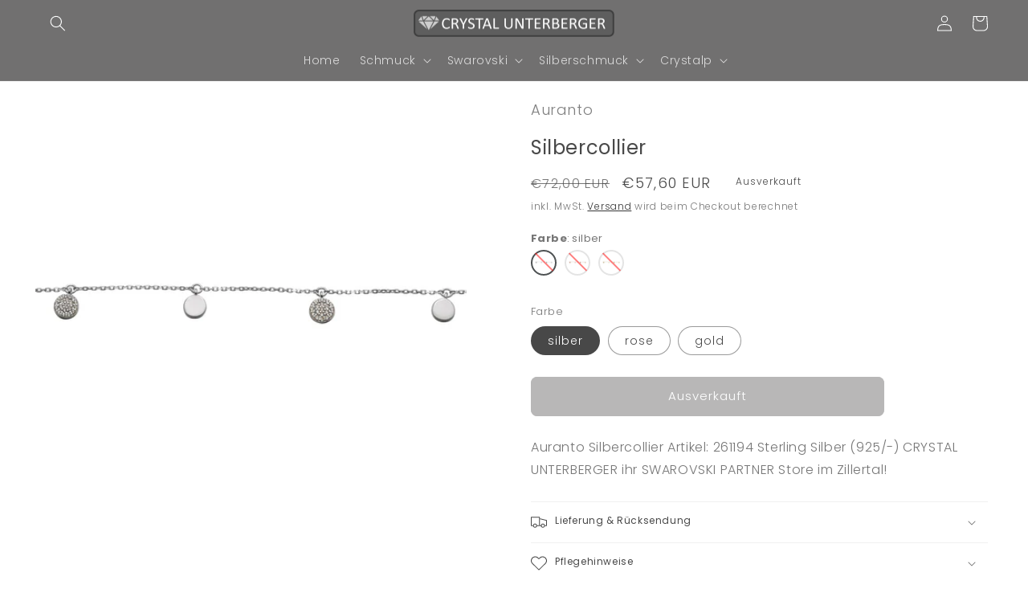

--- FILE ---
content_type: text/html; charset=utf-8
request_url: https://www.crystalunterberger.at/products/silbercollier-71
body_size: 39654
content:
<!doctype html>
<html class="no-js" lang="de">
  <head>
<!-- Start of Booster Apps Seo-0.1-->
<title>Auranto-Silbercollier | Crystal Unterberger</title><meta name="description" content="Auranto Silbercollier Artikel: 261194 Sterling Silber (925/-) CRYSTAL UNTERBERGER ihr SWAROVSKI PARTNER Store im Zillertal!" /><script type="application/ld+json">
  {
    "@context": "https://schema.org",
    "@type": "Organization",
    "name": "Crystal Unterberger",
    "url": "https://www.crystalunterberger.at",
    "description": "Ihr Schmuck Laden nun auch online!\n#Swarovski #Crystalp #Auranto","image": "https://www.crystalunterberger.at/cdn/shop/t/20/assets/logo.png?v=3247",
      "logo": "https://www.crystalunterberger.at/cdn/shop/t/20/assets/logo.png?v=3247","sameAs": ["https://facebook.com/CrystalUnterberger", "https://instagram.com/crystalunterberger"]
  }
</script>

<script type="application/ld+json">
  {
    "@context": "https://schema.org",
    "@type": "WebSite",
    "name": "Crystal Unterberger",
    "url": "https://www.crystalunterberger.at",
    "potentialAction": {
      "@type": "SearchAction",
      "query-input": "required name=query",
      "target": "https://www.crystalunterberger.at/search?q={query}"
    }
  }
</script><script type="application/ld+json">
  {
    "@context": "https://schema.org",
    "@type": "Product",
    "name": "Silbercollier",
    "brand": {"@type": "Brand","name": "Auranto"},
    "sku": "261194",
    "mpn": "9010490011234",
    "description": "Auranto Silbercollier Artikel: 261194 Sterling Silber (925\/-) CRYSTAL UNTERBERGER ihr SWAROVSKI PARTNER Store im Zillertal!",
    "url": "https://www.crystalunterberger.at/products/silbercollier-71","image": "https://www.crystalunterberger.at/cdn/shop/products/261194_b8213fdb-76e3-4936-b50e-1f4e44a15799_1200x.jpg?v=1638209516","itemCondition": "https://schema.org/NewCondition",
    "offers": [{
          "@type": "Offer","price": "57.60","priceCurrency": "EUR",
          "itemCondition": "https://schema.org/NewCondition",
          "url": "https://www.crystalunterberger.at/products/silbercollier-71?variant=41528840028315",
          "sku": "261194",
          "mpn": "9010490011234",
          "availability" : "https://schema.org/OutOfStock",
          "priceValidUntil": "2026-02-21","gtin13": "9010490011234"},{
          "@type": "Offer","price": "63.20","priceCurrency": "EUR",
          "itemCondition": "https://schema.org/NewCondition",
          "url": "https://www.crystalunterberger.at/products/silbercollier-71?variant=41528840061083",
          "sku": "261195",
          "mpn": "9010490011241",
          "availability" : "https://schema.org/OutOfStock",
          "priceValidUntil": "2026-02-21","gtin13": "9010490011241"},{
          "@type": "Offer","price": "63.20","priceCurrency": "EUR",
          "itemCondition": "https://schema.org/NewCondition",
          "url": "https://www.crystalunterberger.at/products/silbercollier-71?variant=41528840126619",
          "sku": "261196",
          "mpn": "9010490011258",
          "availability" : "https://schema.org/OutOfStock",
          "priceValidUntil": "2026-02-21","gtin13": "9010490011258"}]}
</script>
<!-- end of Booster Apps SEO -->

    <meta charset="utf-8">
    <meta http-equiv="X-UA-Compatible" content="IE=edge">
    <meta name="viewport" content="width=device-width,initial-scale=1">
    <meta name="theme-color" content="">
    <link rel="canonical" href="https://www.crystalunterberger.at/products/silbercollier-71">
    <link rel="preconnect" href="https://cdn.shopify.com" crossorigin><link rel="icon" type="image/png" href="//www.crystalunterberger.at/cdn/shop/files/CU_LOGO_V2-removebg-preview.png?crop=center&height=32&v=1668856972&width=32"><link rel="preconnect" href="https://fonts.shopifycdn.com" crossorigin>

<meta name="facebook-domain-verification" content="i86fmq4f9mn9z4pzpo4lekq9rg75l9" />
    

    

    

<meta property="og:site_name" content="Crystal Unterberger">
<meta property="og:url" content="https://www.crystalunterberger.at/products/silbercollier-71">
<meta property="og:title" content="Auranto: Silbercollier / 261194 / CRYSTAL UNTERBERGER - ZILLERTAL">
<meta property="og:type" content="product">
<meta property="og:description" content="Auranto Silbercollier Artikelnummer: 261194, Farbe: silber, Größe: standard, Sterling Silber (925/-) CRYSTAL UNTERBERGER ihr SWAROVSKI PARTNER STORE im Zillertal!"><meta property="og:image" content="http://www.crystalunterberger.at/cdn/shop/products/261194_b8213fdb-76e3-4936-b50e-1f4e44a15799.jpg?v=1638209516">
  <meta property="og:image:secure_url" content="https://www.crystalunterberger.at/cdn/shop/products/261194_b8213fdb-76e3-4936-b50e-1f4e44a15799.jpg?v=1638209516">
  <meta property="og:image:width" content="1200">
  <meta property="og:image:height" content="1200"><meta property="og:price:amount" content="57,60">
  <meta property="og:price:currency" content="EUR"><meta name="twitter:card" content="summary_large_image">
<meta name="twitter:title" content="Auranto: Silbercollier / 261194 / CRYSTAL UNTERBERGER - ZILLERTAL">
<meta name="twitter:description" content="Auranto Silbercollier Artikelnummer: 261194, Farbe: silber, Größe: standard, Sterling Silber (925/-) CRYSTAL UNTERBERGER ihr SWAROVSKI PARTNER STORE im Zillertal!">


    <script src="//www.crystalunterberger.at/cdn/shop/t/20/assets/global.js?v=149496944046504657681665661486" defer="defer"></script>
    <!-- starapps_scripts_start -->
<!-- This code is automatically managed by StarApps Studio -->
<!-- Please contact support@starapps.studio for any help --><!-- starapps_scripts_end -->
<script>window.performance && window.performance.mark && window.performance.mark('shopify.content_for_header.start');</script><meta name="google-site-verification" content="-HK1b3ALy7-EESEWZ4Wv4q_zCQonTXZbS_o4Qbd_MZM">
<meta name="google-site-verification" content="EV_usvCzjTlEaNGaQYQh340eCw6wq1JXMqzpRom7sLU">
<meta id="shopify-digital-wallet" name="shopify-digital-wallet" content="/56355094683/digital_wallets/dialog">
<meta name="shopify-checkout-api-token" content="352fcf258382668643d1487e77b8a4f7">
<meta id="in-context-paypal-metadata" data-shop-id="56355094683" data-venmo-supported="false" data-environment="production" data-locale="de_DE" data-paypal-v4="true" data-currency="EUR">
<link rel="alternate" hreflang="x-default" href="https://www.crystalunterberger.at/products/silbercollier-71">
<link rel="alternate" hreflang="de" href="https://www.crystalunterberger.at/products/silbercollier-71">
<link rel="alternate" hreflang="it" href="https://www.crystalunterberger.at/it/products/silbercollier-71">
<link rel="alternate" hreflang="en" href="https://www.crystalunterberger.at/en/products/silbercollier-71">
<link rel="alternate" type="application/json+oembed" href="https://www.crystalunterberger.at/products/silbercollier-71.oembed">
<script async="async" src="/checkouts/internal/preloads.js?locale=de-AT"></script>
<script id="apple-pay-shop-capabilities" type="application/json">{"shopId":56355094683,"countryCode":"AT","currencyCode":"EUR","merchantCapabilities":["supports3DS"],"merchantId":"gid:\/\/shopify\/Shop\/56355094683","merchantName":"Crystal Unterberger","requiredBillingContactFields":["postalAddress","email"],"requiredShippingContactFields":["postalAddress","email"],"shippingType":"shipping","supportedNetworks":["visa","maestro","masterCard"],"total":{"type":"pending","label":"Crystal Unterberger","amount":"1.00"},"shopifyPaymentsEnabled":true,"supportsSubscriptions":true}</script>
<script id="shopify-features" type="application/json">{"accessToken":"352fcf258382668643d1487e77b8a4f7","betas":["rich-media-storefront-analytics"],"domain":"www.crystalunterberger.at","predictiveSearch":true,"shopId":56355094683,"locale":"de"}</script>
<script>var Shopify = Shopify || {};
Shopify.shop = "crystalunterberger.myshopify.com";
Shopify.locale = "de";
Shopify.currency = {"active":"EUR","rate":"1.0"};
Shopify.country = "AT";
Shopify.theme = {"name":"Dawn","id":136162246900,"schema_name":"Dawn","schema_version":"7.0.1","theme_store_id":887,"role":"main"};
Shopify.theme.handle = "null";
Shopify.theme.style = {"id":null,"handle":null};
Shopify.cdnHost = "www.crystalunterberger.at/cdn";
Shopify.routes = Shopify.routes || {};
Shopify.routes.root = "/";</script>
<script type="module">!function(o){(o.Shopify=o.Shopify||{}).modules=!0}(window);</script>
<script>!function(o){function n(){var o=[];function n(){o.push(Array.prototype.slice.apply(arguments))}return n.q=o,n}var t=o.Shopify=o.Shopify||{};t.loadFeatures=n(),t.autoloadFeatures=n()}(window);</script>
<script id="shop-js-analytics" type="application/json">{"pageType":"product"}</script>
<script defer="defer" async type="module" src="//www.crystalunterberger.at/cdn/shopifycloud/shop-js/modules/v2/client.init-shop-cart-sync_e98Ab_XN.de.esm.js"></script>
<script defer="defer" async type="module" src="//www.crystalunterberger.at/cdn/shopifycloud/shop-js/modules/v2/chunk.common_Pcw9EP95.esm.js"></script>
<script defer="defer" async type="module" src="//www.crystalunterberger.at/cdn/shopifycloud/shop-js/modules/v2/chunk.modal_CzmY4ZhL.esm.js"></script>
<script type="module">
  await import("//www.crystalunterberger.at/cdn/shopifycloud/shop-js/modules/v2/client.init-shop-cart-sync_e98Ab_XN.de.esm.js");
await import("//www.crystalunterberger.at/cdn/shopifycloud/shop-js/modules/v2/chunk.common_Pcw9EP95.esm.js");
await import("//www.crystalunterberger.at/cdn/shopifycloud/shop-js/modules/v2/chunk.modal_CzmY4ZhL.esm.js");

  window.Shopify.SignInWithShop?.initShopCartSync?.({"fedCMEnabled":true,"windoidEnabled":true});

</script>
<script id="__st">var __st={"a":56355094683,"offset":3600,"reqid":"0b4e51b1-0940-429c-ab6a-4276a029730f-1769092794","pageurl":"www.crystalunterberger.at\/products\/silbercollier-71","u":"d857e01150f7","p":"product","rtyp":"product","rid":7196516909211};</script>
<script>window.ShopifyPaypalV4VisibilityTracking = true;</script>
<script id="captcha-bootstrap">!function(){'use strict';const t='contact',e='account',n='new_comment',o=[[t,t],['blogs',n],['comments',n],[t,'customer']],c=[[e,'customer_login'],[e,'guest_login'],[e,'recover_customer_password'],[e,'create_customer']],r=t=>t.map((([t,e])=>`form[action*='/${t}']:not([data-nocaptcha='true']) input[name='form_type'][value='${e}']`)).join(','),a=t=>()=>t?[...document.querySelectorAll(t)].map((t=>t.form)):[];function s(){const t=[...o],e=r(t);return a(e)}const i='password',u='form_key',d=['recaptcha-v3-token','g-recaptcha-response','h-captcha-response',i],f=()=>{try{return window.sessionStorage}catch{return}},m='__shopify_v',_=t=>t.elements[u];function p(t,e,n=!1){try{const o=window.sessionStorage,c=JSON.parse(o.getItem(e)),{data:r}=function(t){const{data:e,action:n}=t;return t[m]||n?{data:e,action:n}:{data:t,action:n}}(c);for(const[e,n]of Object.entries(r))t.elements[e]&&(t.elements[e].value=n);n&&o.removeItem(e)}catch(o){console.error('form repopulation failed',{error:o})}}const l='form_type',E='cptcha';function T(t){t.dataset[E]=!0}const w=window,h=w.document,L='Shopify',v='ce_forms',y='captcha';let A=!1;((t,e)=>{const n=(g='f06e6c50-85a8-45c8-87d0-21a2b65856fe',I='https://cdn.shopify.com/shopifycloud/storefront-forms-hcaptcha/ce_storefront_forms_captcha_hcaptcha.v1.5.2.iife.js',D={infoText:'Durch hCaptcha geschützt',privacyText:'Datenschutz',termsText:'Allgemeine Geschäftsbedingungen'},(t,e,n)=>{const o=w[L][v],c=o.bindForm;if(c)return c(t,g,e,D).then(n);var r;o.q.push([[t,g,e,D],n]),r=I,A||(h.body.append(Object.assign(h.createElement('script'),{id:'captcha-provider',async:!0,src:r})),A=!0)});var g,I,D;w[L]=w[L]||{},w[L][v]=w[L][v]||{},w[L][v].q=[],w[L][y]=w[L][y]||{},w[L][y].protect=function(t,e){n(t,void 0,e),T(t)},Object.freeze(w[L][y]),function(t,e,n,w,h,L){const[v,y,A,g]=function(t,e,n){const i=e?o:[],u=t?c:[],d=[...i,...u],f=r(d),m=r(i),_=r(d.filter((([t,e])=>n.includes(e))));return[a(f),a(m),a(_),s()]}(w,h,L),I=t=>{const e=t.target;return e instanceof HTMLFormElement?e:e&&e.form},D=t=>v().includes(t);t.addEventListener('submit',(t=>{const e=I(t);if(!e)return;const n=D(e)&&!e.dataset.hcaptchaBound&&!e.dataset.recaptchaBound,o=_(e),c=g().includes(e)&&(!o||!o.value);(n||c)&&t.preventDefault(),c&&!n&&(function(t){try{if(!f())return;!function(t){const e=f();if(!e)return;const n=_(t);if(!n)return;const o=n.value;o&&e.removeItem(o)}(t);const e=Array.from(Array(32),(()=>Math.random().toString(36)[2])).join('');!function(t,e){_(t)||t.append(Object.assign(document.createElement('input'),{type:'hidden',name:u})),t.elements[u].value=e}(t,e),function(t,e){const n=f();if(!n)return;const o=[...t.querySelectorAll(`input[type='${i}']`)].map((({name:t})=>t)),c=[...d,...o],r={};for(const[a,s]of new FormData(t).entries())c.includes(a)||(r[a]=s);n.setItem(e,JSON.stringify({[m]:1,action:t.action,data:r}))}(t,e)}catch(e){console.error('failed to persist form',e)}}(e),e.submit())}));const S=(t,e)=>{t&&!t.dataset[E]&&(n(t,e.some((e=>e===t))),T(t))};for(const o of['focusin','change'])t.addEventListener(o,(t=>{const e=I(t);D(e)&&S(e,y())}));const B=e.get('form_key'),M=e.get(l),P=B&&M;t.addEventListener('DOMContentLoaded',(()=>{const t=y();if(P)for(const e of t)e.elements[l].value===M&&p(e,B);[...new Set([...A(),...v().filter((t=>'true'===t.dataset.shopifyCaptcha))])].forEach((e=>S(e,t)))}))}(h,new URLSearchParams(w.location.search),n,t,e,['guest_login'])})(!0,!0)}();</script>
<script integrity="sha256-4kQ18oKyAcykRKYeNunJcIwy7WH5gtpwJnB7kiuLZ1E=" data-source-attribution="shopify.loadfeatures" defer="defer" src="//www.crystalunterberger.at/cdn/shopifycloud/storefront/assets/storefront/load_feature-a0a9edcb.js" crossorigin="anonymous"></script>
<script data-source-attribution="shopify.dynamic_checkout.dynamic.init">var Shopify=Shopify||{};Shopify.PaymentButton=Shopify.PaymentButton||{isStorefrontPortableWallets:!0,init:function(){window.Shopify.PaymentButton.init=function(){};var t=document.createElement("script");t.src="https://www.crystalunterberger.at/cdn/shopifycloud/portable-wallets/latest/portable-wallets.de.js",t.type="module",document.head.appendChild(t)}};
</script>
<script data-source-attribution="shopify.dynamic_checkout.buyer_consent">
  function portableWalletsHideBuyerConsent(e){var t=document.getElementById("shopify-buyer-consent"),n=document.getElementById("shopify-subscription-policy-button");t&&n&&(t.classList.add("hidden"),t.setAttribute("aria-hidden","true"),n.removeEventListener("click",e))}function portableWalletsShowBuyerConsent(e){var t=document.getElementById("shopify-buyer-consent"),n=document.getElementById("shopify-subscription-policy-button");t&&n&&(t.classList.remove("hidden"),t.removeAttribute("aria-hidden"),n.addEventListener("click",e))}window.Shopify?.PaymentButton&&(window.Shopify.PaymentButton.hideBuyerConsent=portableWalletsHideBuyerConsent,window.Shopify.PaymentButton.showBuyerConsent=portableWalletsShowBuyerConsent);
</script>
<script data-source-attribution="shopify.dynamic_checkout.cart.bootstrap">document.addEventListener("DOMContentLoaded",(function(){function t(){return document.querySelector("shopify-accelerated-checkout-cart, shopify-accelerated-checkout")}if(t())Shopify.PaymentButton.init();else{new MutationObserver((function(e,n){t()&&(Shopify.PaymentButton.init(),n.disconnect())})).observe(document.body,{childList:!0,subtree:!0})}}));
</script>
<script id='scb4127' type='text/javascript' async='' src='https://www.crystalunterberger.at/cdn/shopifycloud/privacy-banner/storefront-banner.js'></script><link id="shopify-accelerated-checkout-styles" rel="stylesheet" media="screen" href="https://www.crystalunterberger.at/cdn/shopifycloud/portable-wallets/latest/accelerated-checkout-backwards-compat.css" crossorigin="anonymous">
<style id="shopify-accelerated-checkout-cart">
        #shopify-buyer-consent {
  margin-top: 1em;
  display: inline-block;
  width: 100%;
}

#shopify-buyer-consent.hidden {
  display: none;
}

#shopify-subscription-policy-button {
  background: none;
  border: none;
  padding: 0;
  text-decoration: underline;
  font-size: inherit;
  cursor: pointer;
}

#shopify-subscription-policy-button::before {
  box-shadow: none;
}

      </style>
<script id="sections-script" data-sections="header,footer" defer="defer" src="//www.crystalunterberger.at/cdn/shop/t/20/compiled_assets/scripts.js?v=3247"></script>
<script>window.performance && window.performance.mark && window.performance.mark('shopify.content_for_header.end');</script>


    <style data-shopify>
      @font-face {
  font-family: Poppins;
  font-weight: 300;
  font-style: normal;
  font-display: swap;
  src: url("//www.crystalunterberger.at/cdn/fonts/poppins/poppins_n3.05f58335c3209cce17da4f1f1ab324ebe2982441.woff2") format("woff2"),
       url("//www.crystalunterberger.at/cdn/fonts/poppins/poppins_n3.6971368e1f131d2c8ff8e3a44a36b577fdda3ff5.woff") format("woff");
}

      @font-face {
  font-family: Poppins;
  font-weight: 700;
  font-style: normal;
  font-display: swap;
  src: url("//www.crystalunterberger.at/cdn/fonts/poppins/poppins_n7.56758dcf284489feb014a026f3727f2f20a54626.woff2") format("woff2"),
       url("//www.crystalunterberger.at/cdn/fonts/poppins/poppins_n7.f34f55d9b3d3205d2cd6f64955ff4b36f0cfd8da.woff") format("woff");
}

      @font-face {
  font-family: Poppins;
  font-weight: 300;
  font-style: italic;
  font-display: swap;
  src: url("//www.crystalunterberger.at/cdn/fonts/poppins/poppins_i3.8536b4423050219f608e17f134fe9ea3b01ed890.woff2") format("woff2"),
       url("//www.crystalunterberger.at/cdn/fonts/poppins/poppins_i3.0f4433ada196bcabf726ed78f8e37e0995762f7f.woff") format("woff");
}

      @font-face {
  font-family: Poppins;
  font-weight: 700;
  font-style: italic;
  font-display: swap;
  src: url("//www.crystalunterberger.at/cdn/fonts/poppins/poppins_i7.42fd71da11e9d101e1e6c7932199f925f9eea42d.woff2") format("woff2"),
       url("//www.crystalunterberger.at/cdn/fonts/poppins/poppins_i7.ec8499dbd7616004e21155106d13837fff4cf556.woff") format("woff");
}

      @font-face {
  font-family: Poppins;
  font-weight: 400;
  font-style: normal;
  font-display: swap;
  src: url("//www.crystalunterberger.at/cdn/fonts/poppins/poppins_n4.0ba78fa5af9b0e1a374041b3ceaadf0a43b41362.woff2") format("woff2"),
       url("//www.crystalunterberger.at/cdn/fonts/poppins/poppins_n4.214741a72ff2596839fc9760ee7a770386cf16ca.woff") format("woff");
}


      :root {
        --font-body-family: Poppins, sans-serif;
        --font-body-style: normal;
        --font-body-weight: 300;
        --font-body-weight-bold: 600;

        --font-heading-family: Poppins, sans-serif;
        --font-heading-style: normal;
        --font-heading-weight: 400;

        --font-body-scale: 1.0;
        --font-heading-scale: 1.0;

        --color-base-text: 72, 72, 72;
        --color-shadow: 72, 72, 72;
        --color-base-background-1: 255, 255, 255;
        --color-base-background-2: 141, 141, 141;
        --color-base-solid-button-labels: 255, 255, 255;
        --color-base-outline-button-labels: 18, 18, 18;
        --color-base-accent-1: 113, 112, 112;
        --color-base-accent-2: 223, 1, 0;
        --payment-terms-background-color: #ffffff;

        --gradient-base-background-1: #ffffff;
        --gradient-base-background-2: #8d8d8d;
        --gradient-base-accent-1: #717070;
        --gradient-base-accent-2: radial-gradient(rgba(73, 73, 73, 1), rgba(249, 32, 32, 1) 100%);

        --media-padding: px;
        --media-border-opacity: 0.05;
        --media-border-width: 0px;
        --media-radius: 6px;
        --media-shadow-opacity: 0.0;
        --media-shadow-horizontal-offset: 0px;
        --media-shadow-vertical-offset: -4px;
        --media-shadow-blur-radius: 5px;
        --media-shadow-visible: 0;

        --page-width: 160rem;
        --page-width-margin: 0rem;

        --product-card-image-padding: 0.0rem;
        --product-card-corner-radius: 1.2rem;
        --product-card-text-alignment: center;
        --product-card-border-width: 0.0rem;
        --product-card-border-opacity: 0.45;
        --product-card-shadow-opacity: 0.25;
        --product-card-shadow-visible: 1;
        --product-card-shadow-horizontal-offset: 0.4rem;
        --product-card-shadow-vertical-offset: 0.4rem;
        --product-card-shadow-blur-radius: 1.0rem;

        --collection-card-image-padding: 0.4rem;
        --collection-card-corner-radius: 0.6rem;
        --collection-card-text-alignment: center;
        --collection-card-border-width: 0.2rem;
        --collection-card-border-opacity: 0.1;
        --collection-card-shadow-opacity: 0.0;
        --collection-card-shadow-visible: 0;
        --collection-card-shadow-horizontal-offset: 0.0rem;
        --collection-card-shadow-vertical-offset: 0.4rem;
        --collection-card-shadow-blur-radius: 0.0rem;

        --blog-card-image-padding: 0.0rem;
        --blog-card-corner-radius: 0.4rem;
        --blog-card-text-alignment: left;
        --blog-card-border-width: 0.0rem;
        --blog-card-border-opacity: 0.1;
        --blog-card-shadow-opacity: 0.0;
        --blog-card-shadow-visible: 0;
        --blog-card-shadow-horizontal-offset: 0.0rem;
        --blog-card-shadow-vertical-offset: 0.4rem;
        --blog-card-shadow-blur-radius: 0.5rem;

        --badge-corner-radius: 0.6rem;

        --popup-border-width: 1px;
        --popup-border-opacity: 0.1;
        --popup-corner-radius: 6px;
        --popup-shadow-opacity: 0.1;
        --popup-shadow-horizontal-offset: 0px;
        --popup-shadow-vertical-offset: 4px;
        --popup-shadow-blur-radius: 5px;

        --drawer-border-width: 1px;
        --drawer-border-opacity: 0.1;
        --drawer-shadow-opacity: 0.0;
        --drawer-shadow-horizontal-offset: 0px;
        --drawer-shadow-vertical-offset: 4px;
        --drawer-shadow-blur-radius: 5px;

        --spacing-sections-desktop: 0px;
        --spacing-sections-mobile: 0px;

        --grid-desktop-vertical-spacing: 12px;
        --grid-desktop-horizontal-spacing: 12px;
        --grid-mobile-vertical-spacing: 6px;
        --grid-mobile-horizontal-spacing: 6px;

        --text-boxes-border-opacity: 0.1;
        --text-boxes-border-width: 0px;
        --text-boxes-radius: 6px;
        --text-boxes-shadow-opacity: 0.0;
        --text-boxes-shadow-visible: 0;
        --text-boxes-shadow-horizontal-offset: 0px;
        --text-boxes-shadow-vertical-offset: 4px;
        --text-boxes-shadow-blur-radius: 5px;

        --buttons-radius: 6px;
        --buttons-radius-outset: 8px;
        --buttons-border-width: 2px;
        --buttons-border-opacity: 1.0;
        --buttons-shadow-opacity: 0.0;
        --buttons-shadow-visible: 0;
        --buttons-shadow-horizontal-offset: 0px;
        --buttons-shadow-vertical-offset: 4px;
        --buttons-shadow-blur-radius: 5px;
        --buttons-border-offset: 0.3px;

        --inputs-radius: 6px;
        --inputs-border-width: 1px;
        --inputs-border-opacity: 0.55;
        --inputs-shadow-opacity: 0.0;
        --inputs-shadow-horizontal-offset: 0px;
        --inputs-margin-offset: 0px;
        --inputs-shadow-vertical-offset: 0px;
        --inputs-shadow-blur-radius: 5px;
        --inputs-radius-outset: 7px;

        --variant-pills-radius: 40px;
        --variant-pills-border-width: 1px;
        --variant-pills-border-opacity: 0.55;
        --variant-pills-shadow-opacity: 0.0;
        --variant-pills-shadow-horizontal-offset: 0px;
        --variant-pills-shadow-vertical-offset: 4px;
        --variant-pills-shadow-blur-radius: 5px;
      }

      *,
      *::before,
      *::after {
        box-sizing: inherit;
      }

      html {
        box-sizing: border-box;
        font-size: calc(var(--font-body-scale) * 62.5%);
        height: 100%;
      }

      body {
        display: grid;
        grid-template-rows: auto auto 1fr auto;
        grid-template-columns: 100%;
        min-height: 100%;
        margin: 0;
        font-size: 1.5rem;
        letter-spacing: 0.06rem;
        line-height: calc(1 + 0.8 / var(--font-body-scale));
        font-family: var(--font-body-family);
        font-style: var(--font-body-style);
        font-weight: var(--font-body-weight);
      }

      @media screen and (min-width: 750px) {
        body {
          font-size: 1.6rem;
        }
      }
    </style>

    <link href="//www.crystalunterberger.at/cdn/shop/t/20/assets/base.css?v=172257194749345492681689764632" rel="stylesheet" type="text/css" media="all" />
<link rel="preload" as="font" href="//www.crystalunterberger.at/cdn/fonts/poppins/poppins_n3.05f58335c3209cce17da4f1f1ab324ebe2982441.woff2" type="font/woff2" crossorigin><link rel="preload" as="font" href="//www.crystalunterberger.at/cdn/fonts/poppins/poppins_n4.0ba78fa5af9b0e1a374041b3ceaadf0a43b41362.woff2" type="font/woff2" crossorigin><link rel="stylesheet" href="//www.crystalunterberger.at/cdn/shop/t/20/assets/component-predictive-search.css?v=83512081251802922551665661485" media="print" onload="this.media='all'"><script>document.documentElement.className = document.documentElement.className.replace('no-js', 'js');
    if (Shopify.designMode) {
      document.documentElement.classList.add('shopify-design-mode');
    }
    </script>
  


    
<!-- BEGIN app block: shopify://apps/variant-title-king/blocks/starapps-vtk-embed/b9b7a642-58c3-4fe1-8f1b-ed3e502da04b -->
<script >
    window.vtkData = function() {return {"shop":{"shopify_domain":"crystalunterberger.myshopify.com","enable":true,"default_language":"de"},"app_setting":{"template":"{product_title} {variant_name} {SKU}","title_selector":null,"template_compiled":["{product_title}","{variant_name}","{SKU}"],"value_seperator":"{space}-{space}","products_updated":true,"collection_title_selector":"","products_deleted_at":null,"product_data_source":"js"},"product_options":[],"storefront_access_token":null};}
</script>
<script src=https://cdn.shopify.com/extensions/019a53d4-c1ea-7fb2-998c-0a892b8b43c3/variant_title_king-14/assets/variant-title-king.min.js async></script>

<!-- END app block --><link href="https://monorail-edge.shopifysvc.com" rel="dns-prefetch">
<script>(function(){if ("sendBeacon" in navigator && "performance" in window) {try {var session_token_from_headers = performance.getEntriesByType('navigation')[0].serverTiming.find(x => x.name == '_s').description;} catch {var session_token_from_headers = undefined;}var session_cookie_matches = document.cookie.match(/_shopify_s=([^;]*)/);var session_token_from_cookie = session_cookie_matches && session_cookie_matches.length === 2 ? session_cookie_matches[1] : "";var session_token = session_token_from_headers || session_token_from_cookie || "";function handle_abandonment_event(e) {var entries = performance.getEntries().filter(function(entry) {return /monorail-edge.shopifysvc.com/.test(entry.name);});if (!window.abandonment_tracked && entries.length === 0) {window.abandonment_tracked = true;var currentMs = Date.now();var navigation_start = performance.timing.navigationStart;var payload = {shop_id: 56355094683,url: window.location.href,navigation_start,duration: currentMs - navigation_start,session_token,page_type: "product"};window.navigator.sendBeacon("https://monorail-edge.shopifysvc.com/v1/produce", JSON.stringify({schema_id: "online_store_buyer_site_abandonment/1.1",payload: payload,metadata: {event_created_at_ms: currentMs,event_sent_at_ms: currentMs}}));}}window.addEventListener('pagehide', handle_abandonment_event);}}());</script>
<script id="web-pixels-manager-setup">(function e(e,d,r,n,o){if(void 0===o&&(o={}),!Boolean(null===(a=null===(i=window.Shopify)||void 0===i?void 0:i.analytics)||void 0===a?void 0:a.replayQueue)){var i,a;window.Shopify=window.Shopify||{};var t=window.Shopify;t.analytics=t.analytics||{};var s=t.analytics;s.replayQueue=[],s.publish=function(e,d,r){return s.replayQueue.push([e,d,r]),!0};try{self.performance.mark("wpm:start")}catch(e){}var l=function(){var e={modern:/Edge?\/(1{2}[4-9]|1[2-9]\d|[2-9]\d{2}|\d{4,})\.\d+(\.\d+|)|Firefox\/(1{2}[4-9]|1[2-9]\d|[2-9]\d{2}|\d{4,})\.\d+(\.\d+|)|Chrom(ium|e)\/(9{2}|\d{3,})\.\d+(\.\d+|)|(Maci|X1{2}).+ Version\/(15\.\d+|(1[6-9]|[2-9]\d|\d{3,})\.\d+)([,.]\d+|)( \(\w+\)|)( Mobile\/\w+|) Safari\/|Chrome.+OPR\/(9{2}|\d{3,})\.\d+\.\d+|(CPU[ +]OS|iPhone[ +]OS|CPU[ +]iPhone|CPU IPhone OS|CPU iPad OS)[ +]+(15[._]\d+|(1[6-9]|[2-9]\d|\d{3,})[._]\d+)([._]\d+|)|Android:?[ /-](13[3-9]|1[4-9]\d|[2-9]\d{2}|\d{4,})(\.\d+|)(\.\d+|)|Android.+Firefox\/(13[5-9]|1[4-9]\d|[2-9]\d{2}|\d{4,})\.\d+(\.\d+|)|Android.+Chrom(ium|e)\/(13[3-9]|1[4-9]\d|[2-9]\d{2}|\d{4,})\.\d+(\.\d+|)|SamsungBrowser\/([2-9]\d|\d{3,})\.\d+/,legacy:/Edge?\/(1[6-9]|[2-9]\d|\d{3,})\.\d+(\.\d+|)|Firefox\/(5[4-9]|[6-9]\d|\d{3,})\.\d+(\.\d+|)|Chrom(ium|e)\/(5[1-9]|[6-9]\d|\d{3,})\.\d+(\.\d+|)([\d.]+$|.*Safari\/(?![\d.]+ Edge\/[\d.]+$))|(Maci|X1{2}).+ Version\/(10\.\d+|(1[1-9]|[2-9]\d|\d{3,})\.\d+)([,.]\d+|)( \(\w+\)|)( Mobile\/\w+|) Safari\/|Chrome.+OPR\/(3[89]|[4-9]\d|\d{3,})\.\d+\.\d+|(CPU[ +]OS|iPhone[ +]OS|CPU[ +]iPhone|CPU IPhone OS|CPU iPad OS)[ +]+(10[._]\d+|(1[1-9]|[2-9]\d|\d{3,})[._]\d+)([._]\d+|)|Android:?[ /-](13[3-9]|1[4-9]\d|[2-9]\d{2}|\d{4,})(\.\d+|)(\.\d+|)|Mobile Safari.+OPR\/([89]\d|\d{3,})\.\d+\.\d+|Android.+Firefox\/(13[5-9]|1[4-9]\d|[2-9]\d{2}|\d{4,})\.\d+(\.\d+|)|Android.+Chrom(ium|e)\/(13[3-9]|1[4-9]\d|[2-9]\d{2}|\d{4,})\.\d+(\.\d+|)|Android.+(UC? ?Browser|UCWEB|U3)[ /]?(15\.([5-9]|\d{2,})|(1[6-9]|[2-9]\d|\d{3,})\.\d+)\.\d+|SamsungBrowser\/(5\.\d+|([6-9]|\d{2,})\.\d+)|Android.+MQ{2}Browser\/(14(\.(9|\d{2,})|)|(1[5-9]|[2-9]\d|\d{3,})(\.\d+|))(\.\d+|)|K[Aa][Ii]OS\/(3\.\d+|([4-9]|\d{2,})\.\d+)(\.\d+|)/},d=e.modern,r=e.legacy,n=navigator.userAgent;return n.match(d)?"modern":n.match(r)?"legacy":"unknown"}(),u="modern"===l?"modern":"legacy",c=(null!=n?n:{modern:"",legacy:""})[u],f=function(e){return[e.baseUrl,"/wpm","/b",e.hashVersion,"modern"===e.buildTarget?"m":"l",".js"].join("")}({baseUrl:d,hashVersion:r,buildTarget:u}),m=function(e){var d=e.version,r=e.bundleTarget,n=e.surface,o=e.pageUrl,i=e.monorailEndpoint;return{emit:function(e){var a=e.status,t=e.errorMsg,s=(new Date).getTime(),l=JSON.stringify({metadata:{event_sent_at_ms:s},events:[{schema_id:"web_pixels_manager_load/3.1",payload:{version:d,bundle_target:r,page_url:o,status:a,surface:n,error_msg:t},metadata:{event_created_at_ms:s}}]});if(!i)return console&&console.warn&&console.warn("[Web Pixels Manager] No Monorail endpoint provided, skipping logging."),!1;try{return self.navigator.sendBeacon.bind(self.navigator)(i,l)}catch(e){}var u=new XMLHttpRequest;try{return u.open("POST",i,!0),u.setRequestHeader("Content-Type","text/plain"),u.send(l),!0}catch(e){return console&&console.warn&&console.warn("[Web Pixels Manager] Got an unhandled error while logging to Monorail."),!1}}}}({version:r,bundleTarget:l,surface:e.surface,pageUrl:self.location.href,monorailEndpoint:e.monorailEndpoint});try{o.browserTarget=l,function(e){var d=e.src,r=e.async,n=void 0===r||r,o=e.onload,i=e.onerror,a=e.sri,t=e.scriptDataAttributes,s=void 0===t?{}:t,l=document.createElement("script"),u=document.querySelector("head"),c=document.querySelector("body");if(l.async=n,l.src=d,a&&(l.integrity=a,l.crossOrigin="anonymous"),s)for(var f in s)if(Object.prototype.hasOwnProperty.call(s,f))try{l.dataset[f]=s[f]}catch(e){}if(o&&l.addEventListener("load",o),i&&l.addEventListener("error",i),u)u.appendChild(l);else{if(!c)throw new Error("Did not find a head or body element to append the script");c.appendChild(l)}}({src:f,async:!0,onload:function(){if(!function(){var e,d;return Boolean(null===(d=null===(e=window.Shopify)||void 0===e?void 0:e.analytics)||void 0===d?void 0:d.initialized)}()){var d=window.webPixelsManager.init(e)||void 0;if(d){var r=window.Shopify.analytics;r.replayQueue.forEach((function(e){var r=e[0],n=e[1],o=e[2];d.publishCustomEvent(r,n,o)})),r.replayQueue=[],r.publish=d.publishCustomEvent,r.visitor=d.visitor,r.initialized=!0}}},onerror:function(){return m.emit({status:"failed",errorMsg:"".concat(f," has failed to load")})},sri:function(e){var d=/^sha384-[A-Za-z0-9+/=]+$/;return"string"==typeof e&&d.test(e)}(c)?c:"",scriptDataAttributes:o}),m.emit({status:"loading"})}catch(e){m.emit({status:"failed",errorMsg:(null==e?void 0:e.message)||"Unknown error"})}}})({shopId: 56355094683,storefrontBaseUrl: "https://www.crystalunterberger.at",extensionsBaseUrl: "https://extensions.shopifycdn.com/cdn/shopifycloud/web-pixels-manager",monorailEndpoint: "https://monorail-edge.shopifysvc.com/unstable/produce_batch",surface: "storefront-renderer",enabledBetaFlags: ["2dca8a86"],webPixelsConfigList: [{"id":"957088083","configuration":"{\"config\":\"{\\\"pixel_id\\\":\\\"G-XYXCZBW8NW\\\",\\\"target_country\\\":\\\"AT\\\",\\\"gtag_events\\\":[{\\\"type\\\":\\\"search\\\",\\\"action_label\\\":[\\\"G-XYXCZBW8NW\\\",\\\"AW-748858951\\\/6rvrCP6ho4IDEMfciuUC\\\"]},{\\\"type\\\":\\\"begin_checkout\\\",\\\"action_label\\\":[\\\"G-XYXCZBW8NW\\\",\\\"AW-748858951\\\/6FJHCPuho4IDEMfciuUC\\\"]},{\\\"type\\\":\\\"view_item\\\",\\\"action_label\\\":[\\\"G-XYXCZBW8NW\\\",\\\"AW-748858951\\\/cN1zCPWho4IDEMfciuUC\\\",\\\"MC-XP4BBDVEW7\\\"]},{\\\"type\\\":\\\"purchase\\\",\\\"action_label\\\":[\\\"G-XYXCZBW8NW\\\",\\\"AW-748858951\\\/WNbjCPKho4IDEMfciuUC\\\",\\\"MC-XP4BBDVEW7\\\"]},{\\\"type\\\":\\\"page_view\\\",\\\"action_label\\\":[\\\"G-XYXCZBW8NW\\\",\\\"AW-748858951\\\/5B2sCO-ho4IDEMfciuUC\\\",\\\"MC-XP4BBDVEW7\\\"]},{\\\"type\\\":\\\"add_payment_info\\\",\\\"action_label\\\":[\\\"G-XYXCZBW8NW\\\",\\\"AW-748858951\\\/WvJvCIGio4IDEMfciuUC\\\"]},{\\\"type\\\":\\\"add_to_cart\\\",\\\"action_label\\\":[\\\"G-XYXCZBW8NW\\\",\\\"AW-748858951\\\/oab8CPiho4IDEMfciuUC\\\"]}],\\\"enable_monitoring_mode\\\":false}\"}","eventPayloadVersion":"v1","runtimeContext":"OPEN","scriptVersion":"b2a88bafab3e21179ed38636efcd8a93","type":"APP","apiClientId":1780363,"privacyPurposes":[],"dataSharingAdjustments":{"protectedCustomerApprovalScopes":["read_customer_address","read_customer_email","read_customer_name","read_customer_personal_data","read_customer_phone"]}},{"id":"shopify-app-pixel","configuration":"{}","eventPayloadVersion":"v1","runtimeContext":"STRICT","scriptVersion":"0450","apiClientId":"shopify-pixel","type":"APP","privacyPurposes":["ANALYTICS","MARKETING"]},{"id":"shopify-custom-pixel","eventPayloadVersion":"v1","runtimeContext":"LAX","scriptVersion":"0450","apiClientId":"shopify-pixel","type":"CUSTOM","privacyPurposes":["ANALYTICS","MARKETING"]}],isMerchantRequest: false,initData: {"shop":{"name":"Crystal Unterberger","paymentSettings":{"currencyCode":"EUR"},"myshopifyDomain":"crystalunterberger.myshopify.com","countryCode":"AT","storefrontUrl":"https:\/\/www.crystalunterberger.at"},"customer":null,"cart":null,"checkout":null,"productVariants":[{"price":{"amount":57.6,"currencyCode":"EUR"},"product":{"title":"Silbercollier","vendor":"Auranto","id":"7196516909211","untranslatedTitle":"Silbercollier","url":"\/products\/silbercollier-71","type":"Silbercollier"},"id":"41528840028315","image":{"src":"\/\/www.crystalunterberger.at\/cdn\/shop\/products\/261194_b8213fdb-76e3-4936-b50e-1f4e44a15799.jpg?v=1638209516"},"sku":"261194","title":"silber","untranslatedTitle":"silber"},{"price":{"amount":63.2,"currencyCode":"EUR"},"product":{"title":"Silbercollier","vendor":"Auranto","id":"7196516909211","untranslatedTitle":"Silbercollier","url":"\/products\/silbercollier-71","type":"Silbercollier"},"id":"41528840061083","image":{"src":"\/\/www.crystalunterberger.at\/cdn\/shop\/products\/261195_010905f1-e261-48b1-a39d-94a60087fd00.jpg?v=1638209516"},"sku":"261195","title":"rose","untranslatedTitle":"rose"},{"price":{"amount":63.2,"currencyCode":"EUR"},"product":{"title":"Silbercollier","vendor":"Auranto","id":"7196516909211","untranslatedTitle":"Silbercollier","url":"\/products\/silbercollier-71","type":"Silbercollier"},"id":"41528840126619","image":{"src":"\/\/www.crystalunterberger.at\/cdn\/shop\/products\/261196_b4d4c285-fc99-40ef-90a9-5a381e27156d.jpg?v=1638209516"},"sku":"261196","title":"gold","untranslatedTitle":"gold"}],"purchasingCompany":null},},"https://www.crystalunterberger.at/cdn","fcfee988w5aeb613cpc8e4bc33m6693e112",{"modern":"","legacy":""},{"shopId":"56355094683","storefrontBaseUrl":"https:\/\/www.crystalunterberger.at","extensionBaseUrl":"https:\/\/extensions.shopifycdn.com\/cdn\/shopifycloud\/web-pixels-manager","surface":"storefront-renderer","enabledBetaFlags":"[\"2dca8a86\"]","isMerchantRequest":"false","hashVersion":"fcfee988w5aeb613cpc8e4bc33m6693e112","publish":"custom","events":"[[\"page_viewed\",{}],[\"product_viewed\",{\"productVariant\":{\"price\":{\"amount\":57.6,\"currencyCode\":\"EUR\"},\"product\":{\"title\":\"Silbercollier\",\"vendor\":\"Auranto\",\"id\":\"7196516909211\",\"untranslatedTitle\":\"Silbercollier\",\"url\":\"\/products\/silbercollier-71\",\"type\":\"Silbercollier\"},\"id\":\"41528840028315\",\"image\":{\"src\":\"\/\/www.crystalunterberger.at\/cdn\/shop\/products\/261194_b8213fdb-76e3-4936-b50e-1f4e44a15799.jpg?v=1638209516\"},\"sku\":\"261194\",\"title\":\"silber\",\"untranslatedTitle\":\"silber\"}}]]"});</script><script>
  window.ShopifyAnalytics = window.ShopifyAnalytics || {};
  window.ShopifyAnalytics.meta = window.ShopifyAnalytics.meta || {};
  window.ShopifyAnalytics.meta.currency = 'EUR';
  var meta = {"product":{"id":7196516909211,"gid":"gid:\/\/shopify\/Product\/7196516909211","vendor":"Auranto","type":"Silbercollier","handle":"silbercollier-71","variants":[{"id":41528840028315,"price":5760,"name":"Silbercollier - silber","public_title":"silber","sku":"261194"},{"id":41528840061083,"price":6320,"name":"Silbercollier - rose","public_title":"rose","sku":"261195"},{"id":41528840126619,"price":6320,"name":"Silbercollier - gold","public_title":"gold","sku":"261196"}],"remote":false},"page":{"pageType":"product","resourceType":"product","resourceId":7196516909211,"requestId":"0b4e51b1-0940-429c-ab6a-4276a029730f-1769092794"}};
  for (var attr in meta) {
    window.ShopifyAnalytics.meta[attr] = meta[attr];
  }
</script>
<script class="analytics">
  (function () {
    var customDocumentWrite = function(content) {
      var jquery = null;

      if (window.jQuery) {
        jquery = window.jQuery;
      } else if (window.Checkout && window.Checkout.$) {
        jquery = window.Checkout.$;
      }

      if (jquery) {
        jquery('body').append(content);
      }
    };

    var hasLoggedConversion = function(token) {
      if (token) {
        return document.cookie.indexOf('loggedConversion=' + token) !== -1;
      }
      return false;
    }

    var setCookieIfConversion = function(token) {
      if (token) {
        var twoMonthsFromNow = new Date(Date.now());
        twoMonthsFromNow.setMonth(twoMonthsFromNow.getMonth() + 2);

        document.cookie = 'loggedConversion=' + token + '; expires=' + twoMonthsFromNow;
      }
    }

    var trekkie = window.ShopifyAnalytics.lib = window.trekkie = window.trekkie || [];
    if (trekkie.integrations) {
      return;
    }
    trekkie.methods = [
      'identify',
      'page',
      'ready',
      'track',
      'trackForm',
      'trackLink'
    ];
    trekkie.factory = function(method) {
      return function() {
        var args = Array.prototype.slice.call(arguments);
        args.unshift(method);
        trekkie.push(args);
        return trekkie;
      };
    };
    for (var i = 0; i < trekkie.methods.length; i++) {
      var key = trekkie.methods[i];
      trekkie[key] = trekkie.factory(key);
    }
    trekkie.load = function(config) {
      trekkie.config = config || {};
      trekkie.config.initialDocumentCookie = document.cookie;
      var first = document.getElementsByTagName('script')[0];
      var script = document.createElement('script');
      script.type = 'text/javascript';
      script.onerror = function(e) {
        var scriptFallback = document.createElement('script');
        scriptFallback.type = 'text/javascript';
        scriptFallback.onerror = function(error) {
                var Monorail = {
      produce: function produce(monorailDomain, schemaId, payload) {
        var currentMs = new Date().getTime();
        var event = {
          schema_id: schemaId,
          payload: payload,
          metadata: {
            event_created_at_ms: currentMs,
            event_sent_at_ms: currentMs
          }
        };
        return Monorail.sendRequest("https://" + monorailDomain + "/v1/produce", JSON.stringify(event));
      },
      sendRequest: function sendRequest(endpointUrl, payload) {
        // Try the sendBeacon API
        if (window && window.navigator && typeof window.navigator.sendBeacon === 'function' && typeof window.Blob === 'function' && !Monorail.isIos12()) {
          var blobData = new window.Blob([payload], {
            type: 'text/plain'
          });

          if (window.navigator.sendBeacon(endpointUrl, blobData)) {
            return true;
          } // sendBeacon was not successful

        } // XHR beacon

        var xhr = new XMLHttpRequest();

        try {
          xhr.open('POST', endpointUrl);
          xhr.setRequestHeader('Content-Type', 'text/plain');
          xhr.send(payload);
        } catch (e) {
          console.log(e);
        }

        return false;
      },
      isIos12: function isIos12() {
        return window.navigator.userAgent.lastIndexOf('iPhone; CPU iPhone OS 12_') !== -1 || window.navigator.userAgent.lastIndexOf('iPad; CPU OS 12_') !== -1;
      }
    };
    Monorail.produce('monorail-edge.shopifysvc.com',
      'trekkie_storefront_load_errors/1.1',
      {shop_id: 56355094683,
      theme_id: 136162246900,
      app_name: "storefront",
      context_url: window.location.href,
      source_url: "//www.crystalunterberger.at/cdn/s/trekkie.storefront.1bbfab421998800ff09850b62e84b8915387986d.min.js"});

        };
        scriptFallback.async = true;
        scriptFallback.src = '//www.crystalunterberger.at/cdn/s/trekkie.storefront.1bbfab421998800ff09850b62e84b8915387986d.min.js';
        first.parentNode.insertBefore(scriptFallback, first);
      };
      script.async = true;
      script.src = '//www.crystalunterberger.at/cdn/s/trekkie.storefront.1bbfab421998800ff09850b62e84b8915387986d.min.js';
      first.parentNode.insertBefore(script, first);
    };
    trekkie.load(
      {"Trekkie":{"appName":"storefront","development":false,"defaultAttributes":{"shopId":56355094683,"isMerchantRequest":null,"themeId":136162246900,"themeCityHash":"9589191652901846947","contentLanguage":"de","currency":"EUR","eventMetadataId":"7867e21f-0996-4f1d-8704-ead1a0ced95b"},"isServerSideCookieWritingEnabled":true,"monorailRegion":"shop_domain","enabledBetaFlags":["65f19447"]},"Session Attribution":{},"S2S":{"facebookCapiEnabled":false,"source":"trekkie-storefront-renderer","apiClientId":580111}}
    );

    var loaded = false;
    trekkie.ready(function() {
      if (loaded) return;
      loaded = true;

      window.ShopifyAnalytics.lib = window.trekkie;

      var originalDocumentWrite = document.write;
      document.write = customDocumentWrite;
      try { window.ShopifyAnalytics.merchantGoogleAnalytics.call(this); } catch(error) {};
      document.write = originalDocumentWrite;

      window.ShopifyAnalytics.lib.page(null,{"pageType":"product","resourceType":"product","resourceId":7196516909211,"requestId":"0b4e51b1-0940-429c-ab6a-4276a029730f-1769092794","shopifyEmitted":true});

      var match = window.location.pathname.match(/checkouts\/(.+)\/(thank_you|post_purchase)/)
      var token = match? match[1]: undefined;
      if (!hasLoggedConversion(token)) {
        setCookieIfConversion(token);
        window.ShopifyAnalytics.lib.track("Viewed Product",{"currency":"EUR","variantId":41528840028315,"productId":7196516909211,"productGid":"gid:\/\/shopify\/Product\/7196516909211","name":"Silbercollier - silber","price":"57.60","sku":"261194","brand":"Auranto","variant":"silber","category":"Silbercollier","nonInteraction":true,"remote":false},undefined,undefined,{"shopifyEmitted":true});
      window.ShopifyAnalytics.lib.track("monorail:\/\/trekkie_storefront_viewed_product\/1.1",{"currency":"EUR","variantId":41528840028315,"productId":7196516909211,"productGid":"gid:\/\/shopify\/Product\/7196516909211","name":"Silbercollier - silber","price":"57.60","sku":"261194","brand":"Auranto","variant":"silber","category":"Silbercollier","nonInteraction":true,"remote":false,"referer":"https:\/\/www.crystalunterberger.at\/products\/silbercollier-71"});
      }
    });


        var eventsListenerScript = document.createElement('script');
        eventsListenerScript.async = true;
        eventsListenerScript.src = "//www.crystalunterberger.at/cdn/shopifycloud/storefront/assets/shop_events_listener-3da45d37.js";
        document.getElementsByTagName('head')[0].appendChild(eventsListenerScript);

})();</script>
  <script>
  if (!window.ga || (window.ga && typeof window.ga !== 'function')) {
    window.ga = function ga() {
      (window.ga.q = window.ga.q || []).push(arguments);
      if (window.Shopify && window.Shopify.analytics && typeof window.Shopify.analytics.publish === 'function') {
        window.Shopify.analytics.publish("ga_stub_called", {}, {sendTo: "google_osp_migration"});
      }
      console.error("Shopify's Google Analytics stub called with:", Array.from(arguments), "\nSee https://help.shopify.com/manual/promoting-marketing/pixels/pixel-migration#google for more information.");
    };
    if (window.Shopify && window.Shopify.analytics && typeof window.Shopify.analytics.publish === 'function') {
      window.Shopify.analytics.publish("ga_stub_initialized", {}, {sendTo: "google_osp_migration"});
    }
  }
</script>
<script
  defer
  src="https://www.crystalunterberger.at/cdn/shopifycloud/perf-kit/shopify-perf-kit-3.0.4.min.js"
  data-application="storefront-renderer"
  data-shop-id="56355094683"
  data-render-region="gcp-us-east1"
  data-page-type="product"
  data-theme-instance-id="136162246900"
  data-theme-name="Dawn"
  data-theme-version="7.0.1"
  data-monorail-region="shop_domain"
  data-resource-timing-sampling-rate="10"
  data-shs="true"
  data-shs-beacon="true"
  data-shs-export-with-fetch="true"
  data-shs-logs-sample-rate="1"
  data-shs-beacon-endpoint="https://www.crystalunterberger.at/api/collect"
></script>
</head>

  <body class="gradient">
    <a class="skip-to-content-link button visually-hidden" href="#MainContent">
      Direkt zum Inhalt
    </a><div id="shopify-section-announcement-bar" class="shopify-section">
</div>
    <div id="shopify-section-header" class="shopify-section section-header"><link rel="stylesheet" href="//www.crystalunterberger.at/cdn/shop/t/20/assets/component-list-menu.css?v=151968516119678728991665661486" media="print" onload="this.media='all'">
<link rel="stylesheet" href="//www.crystalunterberger.at/cdn/shop/t/20/assets/component-search.css?v=96455689198851321781665661485" media="print" onload="this.media='all'">
<link rel="stylesheet" href="//www.crystalunterberger.at/cdn/shop/t/20/assets/component-menu-drawer.css?v=182311192829367774911665661485" media="print" onload="this.media='all'">
<link rel="stylesheet" href="//www.crystalunterberger.at/cdn/shop/t/20/assets/component-cart-notification.css?v=149184962830814142151668894686" media="print" onload="this.media='all'">
<link rel="stylesheet" href="//www.crystalunterberger.at/cdn/shop/t/20/assets/component-cart-items.css?v=23917223812499722491665661488" media="print" onload="this.media='all'"><link rel="stylesheet" href="//www.crystalunterberger.at/cdn/shop/t/20/assets/component-price.css?v=65402837579211014041665661485" media="print" onload="this.media='all'">
  <link rel="stylesheet" href="//www.crystalunterberger.at/cdn/shop/t/20/assets/component-loading-overlay.css?v=167310470843593579841665661488" media="print" onload="this.media='all'"><noscript><link href="//www.crystalunterberger.at/cdn/shop/t/20/assets/component-list-menu.css?v=151968516119678728991665661486" rel="stylesheet" type="text/css" media="all" /></noscript>
<noscript><link href="//www.crystalunterberger.at/cdn/shop/t/20/assets/component-search.css?v=96455689198851321781665661485" rel="stylesheet" type="text/css" media="all" /></noscript>
<noscript><link href="//www.crystalunterberger.at/cdn/shop/t/20/assets/component-menu-drawer.css?v=182311192829367774911665661485" rel="stylesheet" type="text/css" media="all" /></noscript>
<noscript><link href="//www.crystalunterberger.at/cdn/shop/t/20/assets/component-cart-notification.css?v=149184962830814142151668894686" rel="stylesheet" type="text/css" media="all" /></noscript>
<noscript><link href="//www.crystalunterberger.at/cdn/shop/t/20/assets/component-cart-items.css?v=23917223812499722491665661488" rel="stylesheet" type="text/css" media="all" /></noscript>

<style>
  header-drawer {
    justify-self: start;
    margin-left: -1.2rem;
  }

  .header__heading-logo {
    max-width: 250px;
  }

  @media screen and (min-width: 990px) {
    header-drawer {
      display: none;
    }
  }

  .menu-drawer-container {
    display: flex;
  }

  .list-menu {
    list-style: none;
    padding: 0;
    margin: 0;
  }

  .list-menu--inline {
    display: inline-flex;
    flex-wrap: wrap;
  }

  summary.list-menu__item {
    padding-right: 2.7rem;
  }

  .list-menu__item {
    display: flex;
    align-items: center;
    line-height: calc(1 + 0.3 / var(--font-body-scale));
  }

  .list-menu__item--link {
    text-decoration: none;
    padding-bottom: 1rem;
    padding-top: 1rem;
    line-height: calc(1 + 0.8 / var(--font-body-scale));
  }

  @media screen and (min-width: 750px) {
    .list-menu__item--link {
      padding-bottom: 0.5rem;
      padding-top: 0.5rem;
    }
  }
</style><style data-shopify>.header {
    padding-top: 2px;
    padding-bottom: 2px;
  }

  .section-header {
    margin-bottom: 0px;
  }

  @media screen and (min-width: 750px) {
    .section-header {
      margin-bottom: 0px;
    }
  }

  @media screen and (min-width: 990px) {
    .header {
      padding-top: 4px;
      padding-bottom: 4px;
    }
  }</style><script src="//www.crystalunterberger.at/cdn/shop/t/20/assets/details-disclosure.js?v=153497636716254413831665661487" defer="defer"></script>
<script src="//www.crystalunterberger.at/cdn/shop/t/20/assets/details-modal.js?v=4511761896672669691665661487" defer="defer"></script>
<script src="//www.crystalunterberger.at/cdn/shop/t/20/assets/cart-notification.js?v=160453272920806432391665661485" defer="defer"></script><svg xmlns="http://www.w3.org/2000/svg" class="hidden">
  <symbol id="icon-search" viewbox="0 0 18 19" fill="none">
    <path fill-rule="evenodd" clip-rule="evenodd" d="M11.03 11.68A5.784 5.784 0 112.85 3.5a5.784 5.784 0 018.18 8.18zm.26 1.12a6.78 6.78 0 11.72-.7l5.4 5.4a.5.5 0 11-.71.7l-5.41-5.4z" fill="currentColor"/>
  </symbol>

  <symbol id="icon-close" class="icon icon-close" fill="none" viewBox="0 0 18 17">
    <path d="M.865 15.978a.5.5 0 00.707.707l7.433-7.431 7.579 7.282a.501.501 0 00.846-.37.5.5 0 00-.153-.351L9.712 8.546l7.417-7.416a.5.5 0 10-.707-.708L8.991 7.853 1.413.573a.5.5 0 10-.693.72l7.563 7.268-7.418 7.417z" fill="currentColor">
  </symbol>
</svg>
<sticky-header class="header-wrapper color-accent-1 gradient header-wrapper--border-bottom">
  <header class="header header--top-center header--mobile-center page-width header--has-menu"><header-drawer data-breakpoint="tablet">
        <details id="Details-menu-drawer-container" class="menu-drawer-container">
          <summary class="header__icon header__icon--menu header__icon--summary link focus-inset" aria-label="Menü">
            <span>
              <svg xmlns="http://www.w3.org/2000/svg" aria-hidden="true" focusable="false" role="presentation" class="icon icon-hamburger" fill="none" viewBox="0 0 18 16">
  <path d="M1 .5a.5.5 0 100 1h15.71a.5.5 0 000-1H1zM.5 8a.5.5 0 01.5-.5h15.71a.5.5 0 010 1H1A.5.5 0 01.5 8zm0 7a.5.5 0 01.5-.5h15.71a.5.5 0 010 1H1a.5.5 0 01-.5-.5z" fill="currentColor">
</svg>

              <svg xmlns="http://www.w3.org/2000/svg" aria-hidden="true" focusable="false" role="presentation" class="icon icon-close" fill="none" viewBox="0 0 18 17">
  <path d="M.865 15.978a.5.5 0 00.707.707l7.433-7.431 7.579 7.282a.501.501 0 00.846-.37.5.5 0 00-.153-.351L9.712 8.546l7.417-7.416a.5.5 0 10-.707-.708L8.991 7.853 1.413.573a.5.5 0 10-.693.72l7.563 7.268-7.418 7.417z" fill="currentColor">
</svg>

            </span>
          </summary>
          <div id="menu-drawer" class="gradient menu-drawer motion-reduce" tabindex="-1">
            <div class="menu-drawer__inner-container">
              <div class="menu-drawer__navigation-container">
                <nav class="menu-drawer__navigation">
                  <ul class="menu-drawer__menu has-submenu list-menu" role="list"><li><a href="/" class="menu-drawer__menu-item list-menu__item link link--text focus-inset">
                            Home
                          </a></li><li><details id="Details-menu-drawer-menu-item-2">
                            <summary class="menu-drawer__menu-item list-menu__item link link--text focus-inset">
                              Schmuck
                              <svg viewBox="0 0 14 10" fill="none" aria-hidden="true" focusable="false" role="presentation" class="icon icon-arrow" xmlns="http://www.w3.org/2000/svg">
  <path fill-rule="evenodd" clip-rule="evenodd" d="M8.537.808a.5.5 0 01.817-.162l4 4a.5.5 0 010 .708l-4 4a.5.5 0 11-.708-.708L11.793 5.5H1a.5.5 0 010-1h10.793L8.646 1.354a.5.5 0 01-.109-.546z" fill="currentColor">
</svg>

                              <svg aria-hidden="true" focusable="false" role="presentation" class="icon icon-caret" viewBox="0 0 10 6">
  <path fill-rule="evenodd" clip-rule="evenodd" d="M9.354.646a.5.5 0 00-.708 0L5 4.293 1.354.646a.5.5 0 00-.708.708l4 4a.5.5 0 00.708 0l4-4a.5.5 0 000-.708z" fill="currentColor">
</svg>

                            </summary>
                            <div id="link-schmuck" class="menu-drawer__submenu has-submenu gradient motion-reduce" tabindex="-1">
                              <div class="menu-drawer__inner-submenu">
                                <button class="menu-drawer__close-button link link--text focus-inset" aria-expanded="true">
                                  <svg viewBox="0 0 14 10" fill="none" aria-hidden="true" focusable="false" role="presentation" class="icon icon-arrow" xmlns="http://www.w3.org/2000/svg">
  <path fill-rule="evenodd" clip-rule="evenodd" d="M8.537.808a.5.5 0 01.817-.162l4 4a.5.5 0 010 .708l-4 4a.5.5 0 11-.708-.708L11.793 5.5H1a.5.5 0 010-1h10.793L8.646 1.354a.5.5 0 01-.109-.546z" fill="currentColor">
</svg>

                                  Schmuck
                                </button>
                                <ul class="menu-drawer__menu list-menu" role="list" tabindex="-1"><li><a href="/collections/halsschmuck" class="menu-drawer__menu-item link link--text list-menu__item focus-inset">
                                          Halsschmuck
                                        </a></li><li><a href="/collections/armschmuck" class="menu-drawer__menu-item link link--text list-menu__item focus-inset">
                                          Armschmuck
                                        </a></li><li><a href="/collections/ohrschmuck-1" class="menu-drawer__menu-item link link--text list-menu__item focus-inset">
                                          Ohrschmuck
                                        </a></li><li><a href="/collections/ringe-1" class="menu-drawer__menu-item link link--text list-menu__item focus-inset">
                                          Ringe
                                        </a></li><li><a href="/collections/swaroski-uhren" class="menu-drawer__menu-item link link--text list-menu__item focus-inset">
                                          Uhren
                                        </a></li><li><a href="/collections/accessories" class="menu-drawer__menu-item link link--text list-menu__item focus-inset">
                                          Accessoires
                                        </a></li><li><a href="/collections/herren-stahlschmuck" class="menu-drawer__menu-item link link--text list-menu__item focus-inset">
                                          Herren
                                        </a></li></ul>
                              </div>
                            </div>
                          </details></li><li><details id="Details-menu-drawer-menu-item-3">
                            <summary class="menu-drawer__menu-item list-menu__item link link--text focus-inset">
                              Swarovski
                              <svg viewBox="0 0 14 10" fill="none" aria-hidden="true" focusable="false" role="presentation" class="icon icon-arrow" xmlns="http://www.w3.org/2000/svg">
  <path fill-rule="evenodd" clip-rule="evenodd" d="M8.537.808a.5.5 0 01.817-.162l4 4a.5.5 0 010 .708l-4 4a.5.5 0 11-.708-.708L11.793 5.5H1a.5.5 0 010-1h10.793L8.646 1.354a.5.5 0 01-.109-.546z" fill="currentColor">
</svg>

                              <svg aria-hidden="true" focusable="false" role="presentation" class="icon icon-caret" viewBox="0 0 10 6">
  <path fill-rule="evenodd" clip-rule="evenodd" d="M9.354.646a.5.5 0 00-.708 0L5 4.293 1.354.646a.5.5 0 00-.708.708l4 4a.5.5 0 00.708 0l4-4a.5.5 0 000-.708z" fill="currentColor">
</svg>

                            </summary>
                            <div id="link-swarovski" class="menu-drawer__submenu has-submenu gradient motion-reduce" tabindex="-1">
                              <div class="menu-drawer__inner-submenu">
                                <button class="menu-drawer__close-button link link--text focus-inset" aria-expanded="true">
                                  <svg viewBox="0 0 14 10" fill="none" aria-hidden="true" focusable="false" role="presentation" class="icon icon-arrow" xmlns="http://www.w3.org/2000/svg">
  <path fill-rule="evenodd" clip-rule="evenodd" d="M8.537.808a.5.5 0 01.817-.162l4 4a.5.5 0 010 .708l-4 4a.5.5 0 11-.708-.708L11.793 5.5H1a.5.5 0 010-1h10.793L8.646 1.354a.5.5 0 01-.109-.546z" fill="currentColor">
</svg>

                                  Swarovski
                                </button>
                                <ul class="menu-drawer__menu list-menu" role="list" tabindex="-1"><li><a href="/collections/swarovski" class="menu-drawer__menu-item link link--text list-menu__item focus-inset">
                                          Alle Produkte
                                        </a></li><li><a href="/collections/swarovski-bestseller" class="menu-drawer__menu-item link link--text list-menu__item focus-inset">
                                          Bestseller
                                        </a></li><li><a href="/collections/swarovski-halsketten-anhanger" class="menu-drawer__menu-item link link--text list-menu__item focus-inset">
                                          Halsketten
                                        </a></li><li><a href="/collections/swaroski-ohrringe" class="menu-drawer__menu-item link link--text list-menu__item focus-inset">
                                          Ohrringe
                                        </a></li><li><a href="/collections/swarovski-armbander" class="menu-drawer__menu-item link link--text list-menu__item focus-inset">
                                          Armbänder
                                        </a></li><li><a href="/collections/swaroski-ringe" class="menu-drawer__menu-item link link--text list-menu__item focus-inset">
                                          Ringe
                                        </a></li><li><a href="/collections/swaroski-uhren" class="menu-drawer__menu-item link link--text list-menu__item focus-inset">
                                          Uhren
                                        </a></li><li><a href="/collections/swarovski-home" class="menu-drawer__menu-item link link--text list-menu__item focus-inset">
                                          Home
                                        </a></li><li><a href="/collections/swarovski-figuren" class="menu-drawer__menu-item link link--text list-menu__item focus-inset">
                                          Figuren
                                        </a></li><li><a href="/collections/swaroski-weihnachten" class="menu-drawer__menu-item link link--text list-menu__item focus-inset">
                                          Weihnachten
                                        </a></li><li><a href="/collections/swaroski-mobile-accessories" class="menu-drawer__menu-item link link--text list-menu__item focus-inset">
                                          Mobile Accessoires
                                        </a></li><li><a href="/collections/swarovski-accessories" class="menu-drawer__menu-item link link--text list-menu__item focus-inset">
                                          Accessoires
                                        </a></li><li><a href="/collections/spare-parts" class="menu-drawer__menu-item link link--text list-menu__item focus-inset">
                                          Spare Parts
                                        </a></li></ul>
                              </div>
                            </div>
                          </details></li><li><details id="Details-menu-drawer-menu-item-4">
                            <summary class="menu-drawer__menu-item list-menu__item link link--text focus-inset">
                              Silberschmuck
                              <svg viewBox="0 0 14 10" fill="none" aria-hidden="true" focusable="false" role="presentation" class="icon icon-arrow" xmlns="http://www.w3.org/2000/svg">
  <path fill-rule="evenodd" clip-rule="evenodd" d="M8.537.808a.5.5 0 01.817-.162l4 4a.5.5 0 010 .708l-4 4a.5.5 0 11-.708-.708L11.793 5.5H1a.5.5 0 010-1h10.793L8.646 1.354a.5.5 0 01-.109-.546z" fill="currentColor">
</svg>

                              <svg aria-hidden="true" focusable="false" role="presentation" class="icon icon-caret" viewBox="0 0 10 6">
  <path fill-rule="evenodd" clip-rule="evenodd" d="M9.354.646a.5.5 0 00-.708 0L5 4.293 1.354.646a.5.5 0 00-.708.708l4 4a.5.5 0 00.708 0l4-4a.5.5 0 000-.708z" fill="currentColor">
</svg>

                            </summary>
                            <div id="link-silberschmuck" class="menu-drawer__submenu has-submenu gradient motion-reduce" tabindex="-1">
                              <div class="menu-drawer__inner-submenu">
                                <button class="menu-drawer__close-button link link--text focus-inset" aria-expanded="true">
                                  <svg viewBox="0 0 14 10" fill="none" aria-hidden="true" focusable="false" role="presentation" class="icon icon-arrow" xmlns="http://www.w3.org/2000/svg">
  <path fill-rule="evenodd" clip-rule="evenodd" d="M8.537.808a.5.5 0 01.817-.162l4 4a.5.5 0 010 .708l-4 4a.5.5 0 11-.708-.708L11.793 5.5H1a.5.5 0 010-1h10.793L8.646 1.354a.5.5 0 01-.109-.546z" fill="currentColor">
</svg>

                                  Silberschmuck
                                </button>
                                <ul class="menu-drawer__menu list-menu" role="list" tabindex="-1"><li><a href="/collections/silberschmuck" class="menu-drawer__menu-item link link--text list-menu__item focus-inset">
                                          Alle Produkte
                                        </a></li><li><a href="/collections/silber-bestseller" class="menu-drawer__menu-item link link--text list-menu__item focus-inset">
                                          Bestseller
                                        </a></li><li><a href="/collections/silber-basics" class="menu-drawer__menu-item link link--text list-menu__item focus-inset">
                                          Basics
                                        </a></li><li><a href="/collections/silber-halsketten-anhanger" class="menu-drawer__menu-item link link--text list-menu__item focus-inset">
                                          Halsketten
                                        </a></li><li><a href="/collections/silber-ohrringe" class="menu-drawer__menu-item link link--text list-menu__item focus-inset">
                                          Ohrringe
                                        </a></li><li><a href="/collections/silber-creolen-1" class="menu-drawer__menu-item link link--text list-menu__item focus-inset">
                                          Creolen
                                        </a></li><li><a href="/collections/silber-armbander" class="menu-drawer__menu-item link link--text list-menu__item focus-inset">
                                          Armbänder
                                        </a></li><li><a href="/collections/silber-ringe" class="menu-drawer__menu-item link link--text list-menu__item focus-inset">
                                          Ringe
                                        </a></li><li><a href="/collections/silber-fusskettchen" class="menu-drawer__menu-item link link--text list-menu__item focus-inset">
                                          Fußkettchen
                                        </a></li><li><a href="/collections/stahlschmuck" class="menu-drawer__menu-item link link--text list-menu__item focus-inset">
                                          Stahlschmuck
                                        </a></li></ul>
                              </div>
                            </div>
                          </details></li><li><details id="Details-menu-drawer-menu-item-5">
                            <summary class="menu-drawer__menu-item list-menu__item link link--text focus-inset">
                              Crystalp
                              <svg viewBox="0 0 14 10" fill="none" aria-hidden="true" focusable="false" role="presentation" class="icon icon-arrow" xmlns="http://www.w3.org/2000/svg">
  <path fill-rule="evenodd" clip-rule="evenodd" d="M8.537.808a.5.5 0 01.817-.162l4 4a.5.5 0 010 .708l-4 4a.5.5 0 11-.708-.708L11.793 5.5H1a.5.5 0 010-1h10.793L8.646 1.354a.5.5 0 01-.109-.546z" fill="currentColor">
</svg>

                              <svg aria-hidden="true" focusable="false" role="presentation" class="icon icon-caret" viewBox="0 0 10 6">
  <path fill-rule="evenodd" clip-rule="evenodd" d="M9.354.646a.5.5 0 00-.708 0L5 4.293 1.354.646a.5.5 0 00-.708.708l4 4a.5.5 0 00.708 0l4-4a.5.5 0 000-.708z" fill="currentColor">
</svg>

                            </summary>
                            <div id="link-crystalp" class="menu-drawer__submenu has-submenu gradient motion-reduce" tabindex="-1">
                              <div class="menu-drawer__inner-submenu">
                                <button class="menu-drawer__close-button link link--text focus-inset" aria-expanded="true">
                                  <svg viewBox="0 0 14 10" fill="none" aria-hidden="true" focusable="false" role="presentation" class="icon icon-arrow" xmlns="http://www.w3.org/2000/svg">
  <path fill-rule="evenodd" clip-rule="evenodd" d="M8.537.808a.5.5 0 01.817-.162l4 4a.5.5 0 010 .708l-4 4a.5.5 0 11-.708-.708L11.793 5.5H1a.5.5 0 010-1h10.793L8.646 1.354a.5.5 0 01-.109-.546z" fill="currentColor">
</svg>

                                  Crystalp
                                </button>
                                <ul class="menu-drawer__menu list-menu" role="list" tabindex="-1"><li><a href="/collections/crystalp" class="menu-drawer__menu-item link link--text list-menu__item focus-inset">
                                           Alle Produkte
                                        </a></li><li><a href="/collections/crystalp-halsketten-anhanger-1" class="menu-drawer__menu-item link link--text list-menu__item focus-inset">
                                          Halsketten
                                        </a></li><li><a href="/collections/crystalp-armbander" class="menu-drawer__menu-item link link--text list-menu__item focus-inset">
                                          Armbänder
                                        </a></li><li><a href="/collections/crystalp-ohrringe" class="menu-drawer__menu-item link link--text list-menu__item focus-inset">
                                          Ohrringe
                                        </a></li><li><a href="/collections/holzschmuck" class="menu-drawer__menu-item link link--text list-menu__item focus-inset">
                                          Holzschmuck
                                        </a></li></ul>
                              </div>
                            </div>
                          </details></li></ul>
                </nav>
                <div class="menu-drawer__utility-links"><a href="https://account.crystalunterberger.at?locale=de&region_country=AT" class="menu-drawer__account link focus-inset h5">
                      <svg xmlns="http://www.w3.org/2000/svg" aria-hidden="true" focusable="false" role="presentation" class="icon icon-account" fill="none" viewBox="0 0 18 19">
  <path fill-rule="evenodd" clip-rule="evenodd" d="M6 4.5a3 3 0 116 0 3 3 0 01-6 0zm3-4a4 4 0 100 8 4 4 0 000-8zm5.58 12.15c1.12.82 1.83 2.24 1.91 4.85H1.51c.08-2.6.79-4.03 1.9-4.85C4.66 11.75 6.5 11.5 9 11.5s4.35.26 5.58 1.15zM9 10.5c-2.5 0-4.65.24-6.17 1.35C1.27 12.98.5 14.93.5 18v.5h17V18c0-3.07-.77-5.02-2.33-6.15-1.52-1.1-3.67-1.35-6.17-1.35z" fill="currentColor">
</svg>

Einloggen</a><ul class="list list-social list-unstyled" role="list"><li class="list-social__item">
                        <a href="https://www.facebook.com/CrystalUnterberger/" class="list-social__link link"><svg aria-hidden="true" focusable="false" role="presentation" class="icon icon-facebook" viewBox="0 0 18 18">
  <path fill="currentColor" d="M16.42.61c.27 0 .5.1.69.28.19.2.28.42.28.7v15.44c0 .27-.1.5-.28.69a.94.94 0 01-.7.28h-4.39v-6.7h2.25l.31-2.65h-2.56v-1.7c0-.4.1-.72.28-.93.18-.2.5-.32 1-.32h1.37V3.35c-.6-.06-1.27-.1-2.01-.1-1.01 0-1.83.3-2.45.9-.62.6-.93 1.44-.93 2.53v1.97H7.04v2.65h2.24V18H.98c-.28 0-.5-.1-.7-.28a.94.94 0 01-.28-.7V1.59c0-.27.1-.5.28-.69a.94.94 0 01.7-.28h15.44z">
</svg>
<span class="visually-hidden">Facebook</span>
                        </a>
                      </li><li class="list-social__item">
                        <a href="https://www.instagram.com/crystalunterberger/" class="list-social__link link"><svg aria-hidden="true" focusable="false" role="presentation" class="icon icon-instagram" viewBox="0 0 18 18">
  <path fill="currentColor" d="M8.77 1.58c2.34 0 2.62.01 3.54.05.86.04 1.32.18 1.63.3.41.17.7.35 1.01.66.3.3.5.6.65 1 .12.32.27.78.3 1.64.05.92.06 1.2.06 3.54s-.01 2.62-.05 3.54a4.79 4.79 0 01-.3 1.63c-.17.41-.35.7-.66 1.01-.3.3-.6.5-1.01.66-.31.12-.77.26-1.63.3-.92.04-1.2.05-3.54.05s-2.62 0-3.55-.05a4.79 4.79 0 01-1.62-.3c-.42-.16-.7-.35-1.01-.66-.31-.3-.5-.6-.66-1a4.87 4.87 0 01-.3-1.64c-.04-.92-.05-1.2-.05-3.54s0-2.62.05-3.54c.04-.86.18-1.32.3-1.63.16-.41.35-.7.66-1.01.3-.3.6-.5 1-.65.32-.12.78-.27 1.63-.3.93-.05 1.2-.06 3.55-.06zm0-1.58C6.39 0 6.09.01 5.15.05c-.93.04-1.57.2-2.13.4-.57.23-1.06.54-1.55 1.02C1 1.96.7 2.45.46 3.02c-.22.56-.37 1.2-.4 2.13C0 6.1 0 6.4 0 8.77s.01 2.68.05 3.61c.04.94.2 1.57.4 2.13.23.58.54 1.07 1.02 1.56.49.48.98.78 1.55 1.01.56.22 1.2.37 2.13.4.94.05 1.24.06 3.62.06 2.39 0 2.68-.01 3.62-.05.93-.04 1.57-.2 2.13-.41a4.27 4.27 0 001.55-1.01c.49-.49.79-.98 1.01-1.56.22-.55.37-1.19.41-2.13.04-.93.05-1.23.05-3.61 0-2.39 0-2.68-.05-3.62a6.47 6.47 0 00-.4-2.13 4.27 4.27 0 00-1.02-1.55A4.35 4.35 0 0014.52.46a6.43 6.43 0 00-2.13-.41A69 69 0 008.77 0z"/>
  <path fill="currentColor" d="M8.8 4a4.5 4.5 0 100 9 4.5 4.5 0 000-9zm0 7.43a2.92 2.92 0 110-5.85 2.92 2.92 0 010 5.85zM13.43 5a1.05 1.05 0 100-2.1 1.05 1.05 0 000 2.1z">
</svg>
<span class="visually-hidden">Instagram</span>
                        </a>
                      </li></ul>
                </div>
              </div>
            </div>
          </div>
        </details>
      </header-drawer><details-modal class="header__search">
        <details>
          <summary class="header__icon header__icon--search header__icon--summary link focus-inset modal__toggle" aria-haspopup="dialog" aria-label="Suchen">
            <span>
              <svg class="modal__toggle-open icon icon-search" aria-hidden="true" focusable="false" role="presentation">
                <use href="#icon-search">
              </svg>
              <svg class="modal__toggle-close icon icon-close" aria-hidden="true" focusable="false" role="presentation">
                <use href="#icon-close">
              </svg>
            </span>
          </summary>
          <div class="search-modal modal__content gradient" role="dialog" aria-modal="true" aria-label="Suchen">
            <div class="modal-overlay"></div>
            <div class="search-modal__content search-modal__content-bottom" tabindex="-1"><predictive-search class="search-modal__form" data-loading-text="Wird geladen ..."><form action="/search" method="get" role="search" class="search search-modal__form">
                  <div class="field">
                    <input class="search__input field__input"
                      id="Search-In-Modal-1"
                      type="search"
                      name="q"
                      value=""
                      placeholder="Suchen"role="combobox"
                        aria-expanded="false"
                        aria-owns="predictive-search-results-list"
                        aria-controls="predictive-search-results-list"
                        aria-haspopup="listbox"
                        aria-autocomplete="list"
                        autocorrect="off"
                        autocomplete="off"
                        autocapitalize="off"
                        spellcheck="false">
                    <label class="field__label" for="Search-In-Modal-1">Suchen</label>
                    <input type="hidden" name="options[prefix]" value="last">
                    <button class="search__button field__button" aria-label="Suchen">
                      <svg class="icon icon-search" aria-hidden="true" focusable="false" role="presentation">
                        <use href="#icon-search">
                      </svg>
                    </button>
                  </div><div class="predictive-search predictive-search--header" tabindex="-1" data-predictive-search>
                      <div class="predictive-search__loading-state">
                        <svg aria-hidden="true" focusable="false" role="presentation" class="spinner" viewBox="0 0 66 66" xmlns="http://www.w3.org/2000/svg">
                          <circle class="path" fill="none" stroke-width="6" cx="33" cy="33" r="30"></circle>
                        </svg>
                      </div>
                    </div>

                    <span class="predictive-search-status visually-hidden" role="status" aria-hidden="true"></span></form></predictive-search><button type="button" class="modal__close-button link link--text focus-inset" aria-label="Schließen">
                <svg class="icon icon-close" aria-hidden="true" focusable="false" role="presentation">
                  <use href="#icon-close">
                </svg>
              </button>
            </div>
          </div>
        </details>
      </details-modal><a href="/" class="header__heading-link link link--text focus-inset"><img src="//www.crystalunterberger.at/cdn/shop/files/CU_LOGO_LONG.png?v=1761911128" alt="CRYSTAL UNTERBERGER ICON" srcset="//www.crystalunterberger.at/cdn/shop/files/CU_LOGO_LONG.png?v=1761911128&amp;width=50 50w, //www.crystalunterberger.at/cdn/shop/files/CU_LOGO_LONG.png?v=1761911128&amp;width=100 100w, //www.crystalunterberger.at/cdn/shop/files/CU_LOGO_LONG.png?v=1761911128&amp;width=150 150w, //www.crystalunterberger.at/cdn/shop/files/CU_LOGO_LONG.png?v=1761911128&amp;width=200 200w, //www.crystalunterberger.at/cdn/shop/files/CU_LOGO_LONG.png?v=1761911128&amp;width=250 250w, //www.crystalunterberger.at/cdn/shop/files/CU_LOGO_LONG.png?v=1761911128&amp;width=300 300w, //www.crystalunterberger.at/cdn/shop/files/CU_LOGO_LONG.png?v=1761911128&amp;width=400 400w, //www.crystalunterberger.at/cdn/shop/files/CU_LOGO_LONG.png?v=1761911128&amp;width=500 500w" width="250" height="34.962661235573655" class="header__heading-logo" style="object-position:49.2532% 49.2794%;">
</a><nav class="header__inline-menu">
          <ul class="list-menu list-menu--inline" role="list"><li><a href="/" class="header__menu-item list-menu__item link link--text focus-inset">
                    <span>Home</span>
                  </a></li><li><header-menu>
                    <details id="Details-HeaderMenu-2">
                      <summary class="header__menu-item list-menu__item link focus-inset">
                        <span>Schmuck</span>
                        <svg aria-hidden="true" focusable="false" role="presentation" class="icon icon-caret" viewBox="0 0 10 6">
  <path fill-rule="evenodd" clip-rule="evenodd" d="M9.354.646a.5.5 0 00-.708 0L5 4.293 1.354.646a.5.5 0 00-.708.708l4 4a.5.5 0 00.708 0l4-4a.5.5 0 000-.708z" fill="currentColor">
</svg>

                      </summary>
                      <ul id="HeaderMenu-MenuList-2" class="header__submenu list-menu list-menu--disclosure gradient caption-large motion-reduce global-settings-popup" role="list" tabindex="-1"><li><a href="/collections/halsschmuck" class="header__menu-item list-menu__item link link--text focus-inset caption-large">
                                Halsschmuck
                              </a></li><li><a href="/collections/armschmuck" class="header__menu-item list-menu__item link link--text focus-inset caption-large">
                                Armschmuck
                              </a></li><li><a href="/collections/ohrschmuck-1" class="header__menu-item list-menu__item link link--text focus-inset caption-large">
                                Ohrschmuck
                              </a></li><li><a href="/collections/ringe-1" class="header__menu-item list-menu__item link link--text focus-inset caption-large">
                                Ringe
                              </a></li><li><a href="/collections/swaroski-uhren" class="header__menu-item list-menu__item link link--text focus-inset caption-large">
                                Uhren
                              </a></li><li><a href="/collections/accessories" class="header__menu-item list-menu__item link link--text focus-inset caption-large">
                                Accessoires
                              </a></li><li><a href="/collections/herren-stahlschmuck" class="header__menu-item list-menu__item link link--text focus-inset caption-large">
                                Herren
                              </a></li></ul>
                    </details>
                  </header-menu></li><li><header-menu>
                    <details id="Details-HeaderMenu-3">
                      <summary class="header__menu-item list-menu__item link focus-inset">
                        <span>Swarovski</span>
                        <svg aria-hidden="true" focusable="false" role="presentation" class="icon icon-caret" viewBox="0 0 10 6">
  <path fill-rule="evenodd" clip-rule="evenodd" d="M9.354.646a.5.5 0 00-.708 0L5 4.293 1.354.646a.5.5 0 00-.708.708l4 4a.5.5 0 00.708 0l4-4a.5.5 0 000-.708z" fill="currentColor">
</svg>

                      </summary>
                      <ul id="HeaderMenu-MenuList-3" class="header__submenu list-menu list-menu--disclosure gradient caption-large motion-reduce global-settings-popup" role="list" tabindex="-1"><li><a href="/collections/swarovski" class="header__menu-item list-menu__item link link--text focus-inset caption-large">
                                Alle Produkte
                              </a></li><li><a href="/collections/swarovski-bestseller" class="header__menu-item list-menu__item link link--text focus-inset caption-large">
                                Bestseller
                              </a></li><li><a href="/collections/swarovski-halsketten-anhanger" class="header__menu-item list-menu__item link link--text focus-inset caption-large">
                                Halsketten
                              </a></li><li><a href="/collections/swaroski-ohrringe" class="header__menu-item list-menu__item link link--text focus-inset caption-large">
                                Ohrringe
                              </a></li><li><a href="/collections/swarovski-armbander" class="header__menu-item list-menu__item link link--text focus-inset caption-large">
                                Armbänder
                              </a></li><li><a href="/collections/swaroski-ringe" class="header__menu-item list-menu__item link link--text focus-inset caption-large">
                                Ringe
                              </a></li><li><a href="/collections/swaroski-uhren" class="header__menu-item list-menu__item link link--text focus-inset caption-large">
                                Uhren
                              </a></li><li><a href="/collections/swarovski-home" class="header__menu-item list-menu__item link link--text focus-inset caption-large">
                                Home
                              </a></li><li><a href="/collections/swarovski-figuren" class="header__menu-item list-menu__item link link--text focus-inset caption-large">
                                Figuren
                              </a></li><li><a href="/collections/swaroski-weihnachten" class="header__menu-item list-menu__item link link--text focus-inset caption-large">
                                Weihnachten
                              </a></li><li><a href="/collections/swaroski-mobile-accessories" class="header__menu-item list-menu__item link link--text focus-inset caption-large">
                                Mobile Accessoires
                              </a></li><li><a href="/collections/swarovski-accessories" class="header__menu-item list-menu__item link link--text focus-inset caption-large">
                                Accessoires
                              </a></li><li><a href="/collections/spare-parts" class="header__menu-item list-menu__item link link--text focus-inset caption-large">
                                Spare Parts
                              </a></li></ul>
                    </details>
                  </header-menu></li><li><header-menu>
                    <details id="Details-HeaderMenu-4">
                      <summary class="header__menu-item list-menu__item link focus-inset">
                        <span>Silberschmuck</span>
                        <svg aria-hidden="true" focusable="false" role="presentation" class="icon icon-caret" viewBox="0 0 10 6">
  <path fill-rule="evenodd" clip-rule="evenodd" d="M9.354.646a.5.5 0 00-.708 0L5 4.293 1.354.646a.5.5 0 00-.708.708l4 4a.5.5 0 00.708 0l4-4a.5.5 0 000-.708z" fill="currentColor">
</svg>

                      </summary>
                      <ul id="HeaderMenu-MenuList-4" class="header__submenu list-menu list-menu--disclosure gradient caption-large motion-reduce global-settings-popup" role="list" tabindex="-1"><li><a href="/collections/silberschmuck" class="header__menu-item list-menu__item link link--text focus-inset caption-large">
                                Alle Produkte
                              </a></li><li><a href="/collections/silber-bestseller" class="header__menu-item list-menu__item link link--text focus-inset caption-large">
                                Bestseller
                              </a></li><li><a href="/collections/silber-basics" class="header__menu-item list-menu__item link link--text focus-inset caption-large">
                                Basics
                              </a></li><li><a href="/collections/silber-halsketten-anhanger" class="header__menu-item list-menu__item link link--text focus-inset caption-large">
                                Halsketten
                              </a></li><li><a href="/collections/silber-ohrringe" class="header__menu-item list-menu__item link link--text focus-inset caption-large">
                                Ohrringe
                              </a></li><li><a href="/collections/silber-creolen-1" class="header__menu-item list-menu__item link link--text focus-inset caption-large">
                                Creolen
                              </a></li><li><a href="/collections/silber-armbander" class="header__menu-item list-menu__item link link--text focus-inset caption-large">
                                Armbänder
                              </a></li><li><a href="/collections/silber-ringe" class="header__menu-item list-menu__item link link--text focus-inset caption-large">
                                Ringe
                              </a></li><li><a href="/collections/silber-fusskettchen" class="header__menu-item list-menu__item link link--text focus-inset caption-large">
                                Fußkettchen
                              </a></li><li><a href="/collections/stahlschmuck" class="header__menu-item list-menu__item link link--text focus-inset caption-large">
                                Stahlschmuck
                              </a></li></ul>
                    </details>
                  </header-menu></li><li><header-menu>
                    <details id="Details-HeaderMenu-5">
                      <summary class="header__menu-item list-menu__item link focus-inset">
                        <span>Crystalp</span>
                        <svg aria-hidden="true" focusable="false" role="presentation" class="icon icon-caret" viewBox="0 0 10 6">
  <path fill-rule="evenodd" clip-rule="evenodd" d="M9.354.646a.5.5 0 00-.708 0L5 4.293 1.354.646a.5.5 0 00-.708.708l4 4a.5.5 0 00.708 0l4-4a.5.5 0 000-.708z" fill="currentColor">
</svg>

                      </summary>
                      <ul id="HeaderMenu-MenuList-5" class="header__submenu list-menu list-menu--disclosure gradient caption-large motion-reduce global-settings-popup" role="list" tabindex="-1"><li><a href="/collections/crystalp" class="header__menu-item list-menu__item link link--text focus-inset caption-large">
                                 Alle Produkte
                              </a></li><li><a href="/collections/crystalp-halsketten-anhanger-1" class="header__menu-item list-menu__item link link--text focus-inset caption-large">
                                Halsketten
                              </a></li><li><a href="/collections/crystalp-armbander" class="header__menu-item list-menu__item link link--text focus-inset caption-large">
                                Armbänder
                              </a></li><li><a href="/collections/crystalp-ohrringe" class="header__menu-item list-menu__item link link--text focus-inset caption-large">
                                Ohrringe
                              </a></li><li><a href="/collections/holzschmuck" class="header__menu-item list-menu__item link link--text focus-inset caption-large">
                                Holzschmuck
                              </a></li></ul>
                    </details>
                  </header-menu></li></ul>
        </nav><div class="header__icons">
      <details-modal class="header__search">
        <details>
          <summary class="header__icon header__icon--search header__icon--summary link focus-inset modal__toggle" aria-haspopup="dialog" aria-label="Suchen">
            <span>
              <svg class="modal__toggle-open icon icon-search" aria-hidden="true" focusable="false" role="presentation">
                <use href="#icon-search">
              </svg>
              <svg class="modal__toggle-close icon icon-close" aria-hidden="true" focusable="false" role="presentation">
                <use href="#icon-close">
              </svg>
            </span>
          </summary>
          <div class="search-modal modal__content gradient" role="dialog" aria-modal="true" aria-label="Suchen">
            <div class="modal-overlay"></div>
            <div class="search-modal__content search-modal__content-bottom" tabindex="-1"><predictive-search class="search-modal__form" data-loading-text="Wird geladen ..."><form action="/search" method="get" role="search" class="search search-modal__form">
                  <div class="field">
                    <input class="search__input field__input"
                      id="Search-In-Modal"
                      type="search"
                      name="q"
                      value=""
                      placeholder="Suchen"role="combobox"
                        aria-expanded="false"
                        aria-owns="predictive-search-results-list"
                        aria-controls="predictive-search-results-list"
                        aria-haspopup="listbox"
                        aria-autocomplete="list"
                        autocorrect="off"
                        autocomplete="off"
                        autocapitalize="off"
                        spellcheck="false">
                    <label class="field__label" for="Search-In-Modal">Suchen</label>
                    <input type="hidden" name="options[prefix]" value="last">
                    <button class="search__button field__button" aria-label="Suchen">
                      <svg class="icon icon-search" aria-hidden="true" focusable="false" role="presentation">
                        <use href="#icon-search">
                      </svg>
                    </button>
                  </div><div class="predictive-search predictive-search--header" tabindex="-1" data-predictive-search>
                      <div class="predictive-search__loading-state">
                        <svg aria-hidden="true" focusable="false" role="presentation" class="spinner" viewBox="0 0 66 66" xmlns="http://www.w3.org/2000/svg">
                          <circle class="path" fill="none" stroke-width="6" cx="33" cy="33" r="30"></circle>
                        </svg>
                      </div>
                    </div>

                    <span class="predictive-search-status visually-hidden" role="status" aria-hidden="true"></span></form></predictive-search><button type="button" class="search-modal__close-button modal__close-button link link--text focus-inset" aria-label="Schließen">
                <svg class="icon icon-close" aria-hidden="true" focusable="false" role="presentation">
                  <use href="#icon-close">
                </svg>
              </button>
            </div>
          </div>
        </details>
      </details-modal><a href="https://account.crystalunterberger.at?locale=de&region_country=AT" class="header__icon header__icon--account link focus-inset small-hide">
          <svg xmlns="http://www.w3.org/2000/svg" aria-hidden="true" focusable="false" role="presentation" class="icon icon-account" fill="none" viewBox="0 0 18 19">
  <path fill-rule="evenodd" clip-rule="evenodd" d="M6 4.5a3 3 0 116 0 3 3 0 01-6 0zm3-4a4 4 0 100 8 4 4 0 000-8zm5.58 12.15c1.12.82 1.83 2.24 1.91 4.85H1.51c.08-2.6.79-4.03 1.9-4.85C4.66 11.75 6.5 11.5 9 11.5s4.35.26 5.58 1.15zM9 10.5c-2.5 0-4.65.24-6.17 1.35C1.27 12.98.5 14.93.5 18v.5h17V18c0-3.07-.77-5.02-2.33-6.15-1.52-1.1-3.67-1.35-6.17-1.35z" fill="currentColor">
</svg>

          <span class="visually-hidden">Einloggen</span>
        </a><a href="/cart" class="header__icon header__icon--cart link focus-inset" id="cart-icon-bubble"><svg class="icon icon-cart-empty" aria-hidden="true" focusable="false" role="presentation" xmlns="http://www.w3.org/2000/svg" viewBox="0 0 40 40" fill="none">
  <path d="m15.75 11.8h-3.16l-.77 11.6a5 5 0 0 0 4.99 5.34h7.38a5 5 0 0 0 4.99-5.33l-.78-11.61zm0 1h-2.22l-.71 10.67a4 4 0 0 0 3.99 4.27h7.38a4 4 0 0 0 4-4.27l-.72-10.67h-2.22v.63a4.75 4.75 0 1 1 -9.5 0zm8.5 0h-7.5v.63a3.75 3.75 0 1 0 7.5 0z" fill="currentColor" fill-rule="evenodd"/>
</svg>
<span class="visually-hidden">Warenkorb</span></a>
    </div>
  </header>
</sticky-header>

<cart-notification>
  <div class="cart-notification-wrapper page-width">
    <div id="cart-notification" class="cart-notification focus-inset color-accent-1 gradient" aria-modal="true" aria-label="Artikel wurde in den Warenkorb gelegt" role="dialog" tabindex="-1">
      <div class="cart-notification__header">
        <h2 class="cart-notification__heading caption-large text-body"><svg class="icon icon-checkmark color-foreground-text" aria-hidden="true" focusable="false" xmlns="http://www.w3.org/2000/svg" viewBox="0 0 12 9" fill="none">
  <path fill-rule="evenodd" clip-rule="evenodd" d="M11.35.643a.5.5 0 01.006.707l-6.77 6.886a.5.5 0 01-.719-.006L.638 4.845a.5.5 0 11.724-.69l2.872 3.011 6.41-6.517a.5.5 0 01.707-.006h-.001z" fill="currentColor"/>
</svg>
Artikel wurde in den Warenkorb gelegt</h2>
        <button type="button" class="cart-notification__close modal__close-button link link--text focus-inset" aria-label="Schließen">
          <svg class="icon icon-close" aria-hidden="true" focusable="false"><use href="#icon-close"></svg>
        </button>
      </div>
      <div id="cart-notification-product" class="cart-notification-product"></div>
      <div class="cart-notification__links">
        <a href="/cart" id="cart-notification-button" class="button button--secondary button--full-width"></a>
        <form action="/cart" method="post" id="cart-notification-form">
          <button class="button button--primary button--full-width" name="checkout">zur Kasse</button>
        </form>
        <button type="button" class="link button-label">Weiter shoppen</button>
      </div>
    </div>
  </div>
</cart-notification>
<style data-shopify>
  .cart-notification {
     display: none;
  }
</style>


<script type="application/ld+json">
  {
    "@context": "http://schema.org",
    "@type": "Organization",
    "name": "Crystal Unterberger",
    
      "logo": "https:\/\/www.crystalunterberger.at\/cdn\/shop\/files\/CU_LOGO_LONG.png?v=1761911128\u0026width=1473",
    
    "sameAs": [
      "",
      "https:\/\/www.facebook.com\/CrystalUnterberger\/",
      "",
      "https:\/\/www.instagram.com\/crystalunterberger\/",
      "",
      "",
      "",
      "",
      ""
    ],
    "url": "https:\/\/www.crystalunterberger.at"
  }
</script>
</div>
    <main id="MainContent" class="content-for-layout focus-none" role="main" tabindex="-1">
      <section id="shopify-section-template--16598852632820__main" class="shopify-section section"><section
  id="MainProduct-template--16598852632820__main"
  class="page-width section-template--16598852632820__main-padding"
  data-section="template--16598852632820__main"
>
  <link href="//www.crystalunterberger.at/cdn/shop/t/20/assets/section-main-product.css?v=47066373402512928901665661484" rel="stylesheet" type="text/css" media="all" />
  <link href="//www.crystalunterberger.at/cdn/shop/t/20/assets/component-accordion.css?v=180964204318874863811665661484" rel="stylesheet" type="text/css" media="all" />
  <link href="//www.crystalunterberger.at/cdn/shop/t/20/assets/component-price.css?v=65402837579211014041665661485" rel="stylesheet" type="text/css" media="all" />
  <link href="//www.crystalunterberger.at/cdn/shop/t/20/assets/component-rte.css?v=69919436638515329781665661488" rel="stylesheet" type="text/css" media="all" />
  <link href="//www.crystalunterberger.at/cdn/shop/t/20/assets/component-slider.css?v=111384418465749404671665661485" rel="stylesheet" type="text/css" media="all" />
  <link href="//www.crystalunterberger.at/cdn/shop/t/20/assets/component-rating.css?v=24573085263941240431665661487" rel="stylesheet" type="text/css" media="all" />
  <link href="//www.crystalunterberger.at/cdn/shop/t/20/assets/component-loading-overlay.css?v=167310470843593579841665661488" rel="stylesheet" type="text/css" media="all" />
  <link href="//www.crystalunterberger.at/cdn/shop/t/20/assets/component-deferred-media.css?v=54092797763792720131665661487" rel="stylesheet" type="text/css" media="all" />
<style data-shopify>.section-template--16598852632820__main-padding {
      padding-top: 15px;
      padding-bottom: 9px;
    }

    @media screen and (min-width: 750px) {
      .section-template--16598852632820__main-padding {
        padding-top: 20px;
        padding-bottom: 12px;
      }
    }</style><script src="//www.crystalunterberger.at/cdn/shop/t/20/assets/product-form.js?v=24702737604959294451665661484" defer="defer"></script><div class="product product--small product--left product--thumbnail_slider product--mobile-show grid grid--1-col grid--2-col-tablet">
    <div class="grid__item product__media-wrapper">
      <media-gallery
        id="MediaGallery-template--16598852632820__main"
        role="region"
        
        aria-label="Galerie-Viewer"
        data-desktop-layout="thumbnail_slider"
      >
        <div id="GalleryStatus-template--16598852632820__main" class="visually-hidden" role="status"></div>
        <slider-component id="GalleryViewer-template--16598852632820__main" class="slider-mobile-gutter">
          <a class="skip-to-content-link button visually-hidden quick-add-hidden" href="#ProductInfo-template--16598852632820__main">
            Zu Produktinformationen springen
          </a>
          <ul
            id="Slider-Gallery-template--16598852632820__main"
            class="product__media-list contains-media grid grid--peek list-unstyled slider slider--mobile"
            role="list"
          ><li
                id="Slide-template--16598852632820__main-28755004031220"
                class="product__media-item grid__item slider__slide is-active product__media-item--single product__media-item--variant"
                data-media-id="template--16598852632820__main-28755004031220"
              >

<noscript><div class="product__media media gradient global-media-settings" style="padding-top: 100.0%;">
      <img src="//www.crystalunterberger.at/cdn/shop/products/261194_b8213fdb-76e3-4936-b50e-1f4e44a15799.jpg?v=1638209516&amp;width=1946" alt="Silbercollier" srcset="//www.crystalunterberger.at/cdn/shop/products/261194_b8213fdb-76e3-4936-b50e-1f4e44a15799.jpg?v=1638209516&amp;width=246 246w, //www.crystalunterberger.at/cdn/shop/products/261194_b8213fdb-76e3-4936-b50e-1f4e44a15799.jpg?v=1638209516&amp;width=493 493w, //www.crystalunterberger.at/cdn/shop/products/261194_b8213fdb-76e3-4936-b50e-1f4e44a15799.jpg?v=1638209516&amp;width=600 600w, //www.crystalunterberger.at/cdn/shop/products/261194_b8213fdb-76e3-4936-b50e-1f4e44a15799.jpg?v=1638209516&amp;width=713 713w, //www.crystalunterberger.at/cdn/shop/products/261194_b8213fdb-76e3-4936-b50e-1f4e44a15799.jpg?v=1638209516&amp;width=823 823w, //www.crystalunterberger.at/cdn/shop/products/261194_b8213fdb-76e3-4936-b50e-1f4e44a15799.jpg?v=1638209516&amp;width=990 990w, //www.crystalunterberger.at/cdn/shop/products/261194_b8213fdb-76e3-4936-b50e-1f4e44a15799.jpg?v=1638209516&amp;width=1100 1100w, //www.crystalunterberger.at/cdn/shop/products/261194_b8213fdb-76e3-4936-b50e-1f4e44a15799.jpg?v=1638209516&amp;width=1206 1206w, //www.crystalunterberger.at/cdn/shop/products/261194_b8213fdb-76e3-4936-b50e-1f4e44a15799.jpg?v=1638209516&amp;width=1346 1346w, //www.crystalunterberger.at/cdn/shop/products/261194_b8213fdb-76e3-4936-b50e-1f4e44a15799.jpg?v=1638209516&amp;width=1426 1426w, //www.crystalunterberger.at/cdn/shop/products/261194_b8213fdb-76e3-4936-b50e-1f4e44a15799.jpg?v=1638209516&amp;width=1646 1646w, //www.crystalunterberger.at/cdn/shop/products/261194_b8213fdb-76e3-4936-b50e-1f4e44a15799.jpg?v=1638209516&amp;width=1946 1946w" width="1946" height="1946" sizes="(min-width: 1600px) 675px, (min-width: 990px) calc(45.0vw - 10rem), (min-width: 750px) calc((100vw - 11.5rem) / 2), calc(100vw / 1 - 4rem)">
    </div></noscript>

<modal-opener class="product__modal-opener product__modal-opener--image no-js-hidden" data-modal="#ProductModal-template--16598852632820__main">
  <span class="product__media-icon motion-reduce quick-add-hidden" aria-hidden="true"><svg aria-hidden="true" focusable="false" role="presentation" class="icon icon-plus" width="19" height="19" viewBox="0 0 19 19" fill="none" xmlns="http://www.w3.org/2000/svg">
  <path fill-rule="evenodd" clip-rule="evenodd" d="M4.66724 7.93978C4.66655 7.66364 4.88984 7.43922 5.16598 7.43853L10.6996 7.42464C10.9758 7.42395 11.2002 7.64724 11.2009 7.92339C11.2016 8.19953 10.9783 8.42395 10.7021 8.42464L5.16849 8.43852C4.89235 8.43922 4.66793 8.21592 4.66724 7.93978Z" fill="currentColor"/>
  <path fill-rule="evenodd" clip-rule="evenodd" d="M7.92576 4.66463C8.2019 4.66394 8.42632 4.88723 8.42702 5.16337L8.4409 10.697C8.44159 10.9732 8.2183 11.1976 7.94215 11.1983C7.66601 11.199 7.44159 10.9757 7.4409 10.6995L7.42702 5.16588C7.42633 4.88974 7.64962 4.66532 7.92576 4.66463Z" fill="currentColor"/>
  <path fill-rule="evenodd" clip-rule="evenodd" d="M12.8324 3.03011C10.1255 0.323296 5.73693 0.323296 3.03011 3.03011C0.323296 5.73693 0.323296 10.1256 3.03011 12.8324C5.73693 15.5392 10.1255 15.5392 12.8324 12.8324C15.5392 10.1256 15.5392 5.73693 12.8324 3.03011ZM2.32301 2.32301C5.42035 -0.774336 10.4421 -0.774336 13.5395 2.32301C16.6101 5.39361 16.6366 10.3556 13.619 13.4588L18.2473 18.0871C18.4426 18.2824 18.4426 18.599 18.2473 18.7943C18.0521 18.9895 17.7355 18.9895 17.5402 18.7943L12.8778 14.1318C9.76383 16.6223 5.20839 16.4249 2.32301 13.5395C-0.774335 10.4421 -0.774335 5.42035 2.32301 2.32301Z" fill="currentColor"/>
</svg>
</span>

  <div class="product__media media media--transparent gradient global-media-settings" style="padding-top: 100.0%;">
    <img src="//www.crystalunterberger.at/cdn/shop/products/261194_b8213fdb-76e3-4936-b50e-1f4e44a15799.jpg?v=1638209516&amp;width=1946" alt="Silbercollier" srcset="//www.crystalunterberger.at/cdn/shop/products/261194_b8213fdb-76e3-4936-b50e-1f4e44a15799.jpg?v=1638209516&amp;width=246 246w, //www.crystalunterberger.at/cdn/shop/products/261194_b8213fdb-76e3-4936-b50e-1f4e44a15799.jpg?v=1638209516&amp;width=493 493w, //www.crystalunterberger.at/cdn/shop/products/261194_b8213fdb-76e3-4936-b50e-1f4e44a15799.jpg?v=1638209516&amp;width=600 600w, //www.crystalunterberger.at/cdn/shop/products/261194_b8213fdb-76e3-4936-b50e-1f4e44a15799.jpg?v=1638209516&amp;width=713 713w, //www.crystalunterberger.at/cdn/shop/products/261194_b8213fdb-76e3-4936-b50e-1f4e44a15799.jpg?v=1638209516&amp;width=823 823w, //www.crystalunterberger.at/cdn/shop/products/261194_b8213fdb-76e3-4936-b50e-1f4e44a15799.jpg?v=1638209516&amp;width=990 990w, //www.crystalunterberger.at/cdn/shop/products/261194_b8213fdb-76e3-4936-b50e-1f4e44a15799.jpg?v=1638209516&amp;width=1100 1100w, //www.crystalunterberger.at/cdn/shop/products/261194_b8213fdb-76e3-4936-b50e-1f4e44a15799.jpg?v=1638209516&amp;width=1206 1206w, //www.crystalunterberger.at/cdn/shop/products/261194_b8213fdb-76e3-4936-b50e-1f4e44a15799.jpg?v=1638209516&amp;width=1346 1346w, //www.crystalunterberger.at/cdn/shop/products/261194_b8213fdb-76e3-4936-b50e-1f4e44a15799.jpg?v=1638209516&amp;width=1426 1426w, //www.crystalunterberger.at/cdn/shop/products/261194_b8213fdb-76e3-4936-b50e-1f4e44a15799.jpg?v=1638209516&amp;width=1646 1646w, //www.crystalunterberger.at/cdn/shop/products/261194_b8213fdb-76e3-4936-b50e-1f4e44a15799.jpg?v=1638209516&amp;width=1946 1946w" width="1946" height="1946" sizes="(min-width: 1600px) 675px, (min-width: 990px) calc(45.0vw - 10rem), (min-width: 750px) calc((100vw - 11.5rem) / 2), calc(100vw / 1 - 4rem)">
  </div>
  <button class="product__media-toggle quick-add-hidden" type="button" aria-haspopup="dialog" data-media-id="28755004031220">
    <span class="visually-hidden">
      Medien 1 in Modal öffnen
    </span>
  </button>
</modal-opener>
              </li><li
                  id="Slide-template--16598852632820__main-28755004063988"
                  class="product__media-item grid__item slider__slide product__media-item--single product__media-item--variant"
                  data-media-id="template--16598852632820__main-28755004063988"
                >

<noscript><div class="product__media media gradient global-media-settings" style="padding-top: 100.0%;">
      <img src="//www.crystalunterberger.at/cdn/shop/products/261195_010905f1-e261-48b1-a39d-94a60087fd00.jpg?v=1638209516&amp;width=1946" alt="Auranto - Silbercollier - CRYSTAL UNTERBERGER" srcset="//www.crystalunterberger.at/cdn/shop/products/261195_010905f1-e261-48b1-a39d-94a60087fd00.jpg?v=1638209516&amp;width=246 246w, //www.crystalunterberger.at/cdn/shop/products/261195_010905f1-e261-48b1-a39d-94a60087fd00.jpg?v=1638209516&amp;width=493 493w, //www.crystalunterberger.at/cdn/shop/products/261195_010905f1-e261-48b1-a39d-94a60087fd00.jpg?v=1638209516&amp;width=600 600w, //www.crystalunterberger.at/cdn/shop/products/261195_010905f1-e261-48b1-a39d-94a60087fd00.jpg?v=1638209516&amp;width=713 713w, //www.crystalunterberger.at/cdn/shop/products/261195_010905f1-e261-48b1-a39d-94a60087fd00.jpg?v=1638209516&amp;width=823 823w, //www.crystalunterberger.at/cdn/shop/products/261195_010905f1-e261-48b1-a39d-94a60087fd00.jpg?v=1638209516&amp;width=990 990w, //www.crystalunterberger.at/cdn/shop/products/261195_010905f1-e261-48b1-a39d-94a60087fd00.jpg?v=1638209516&amp;width=1100 1100w, //www.crystalunterberger.at/cdn/shop/products/261195_010905f1-e261-48b1-a39d-94a60087fd00.jpg?v=1638209516&amp;width=1206 1206w, //www.crystalunterberger.at/cdn/shop/products/261195_010905f1-e261-48b1-a39d-94a60087fd00.jpg?v=1638209516&amp;width=1346 1346w, //www.crystalunterberger.at/cdn/shop/products/261195_010905f1-e261-48b1-a39d-94a60087fd00.jpg?v=1638209516&amp;width=1426 1426w, //www.crystalunterberger.at/cdn/shop/products/261195_010905f1-e261-48b1-a39d-94a60087fd00.jpg?v=1638209516&amp;width=1646 1646w, //www.crystalunterberger.at/cdn/shop/products/261195_010905f1-e261-48b1-a39d-94a60087fd00.jpg?v=1638209516&amp;width=1946 1946w" width="1946" height="1946" loading="lazy" sizes="(min-width: 1600px) 675px, (min-width: 990px) calc(45.0vw - 10rem), (min-width: 750px) calc((100vw - 11.5rem) / 2), calc(100vw / 1 - 4rem)">
    </div></noscript>

<modal-opener class="product__modal-opener product__modal-opener--image no-js-hidden" data-modal="#ProductModal-template--16598852632820__main">
  <span class="product__media-icon motion-reduce quick-add-hidden" aria-hidden="true"><svg aria-hidden="true" focusable="false" role="presentation" class="icon icon-plus" width="19" height="19" viewBox="0 0 19 19" fill="none" xmlns="http://www.w3.org/2000/svg">
  <path fill-rule="evenodd" clip-rule="evenodd" d="M4.66724 7.93978C4.66655 7.66364 4.88984 7.43922 5.16598 7.43853L10.6996 7.42464C10.9758 7.42395 11.2002 7.64724 11.2009 7.92339C11.2016 8.19953 10.9783 8.42395 10.7021 8.42464L5.16849 8.43852C4.89235 8.43922 4.66793 8.21592 4.66724 7.93978Z" fill="currentColor"/>
  <path fill-rule="evenodd" clip-rule="evenodd" d="M7.92576 4.66463C8.2019 4.66394 8.42632 4.88723 8.42702 5.16337L8.4409 10.697C8.44159 10.9732 8.2183 11.1976 7.94215 11.1983C7.66601 11.199 7.44159 10.9757 7.4409 10.6995L7.42702 5.16588C7.42633 4.88974 7.64962 4.66532 7.92576 4.66463Z" fill="currentColor"/>
  <path fill-rule="evenodd" clip-rule="evenodd" d="M12.8324 3.03011C10.1255 0.323296 5.73693 0.323296 3.03011 3.03011C0.323296 5.73693 0.323296 10.1256 3.03011 12.8324C5.73693 15.5392 10.1255 15.5392 12.8324 12.8324C15.5392 10.1256 15.5392 5.73693 12.8324 3.03011ZM2.32301 2.32301C5.42035 -0.774336 10.4421 -0.774336 13.5395 2.32301C16.6101 5.39361 16.6366 10.3556 13.619 13.4588L18.2473 18.0871C18.4426 18.2824 18.4426 18.599 18.2473 18.7943C18.0521 18.9895 17.7355 18.9895 17.5402 18.7943L12.8778 14.1318C9.76383 16.6223 5.20839 16.4249 2.32301 13.5395C-0.774335 10.4421 -0.774335 5.42035 2.32301 2.32301Z" fill="currentColor"/>
</svg>
</span>

  <div class="product__media media media--transparent gradient global-media-settings" style="padding-top: 100.0%;">
    <img src="//www.crystalunterberger.at/cdn/shop/products/261195_010905f1-e261-48b1-a39d-94a60087fd00.jpg?v=1638209516&amp;width=1946" alt="Auranto - Silbercollier - CRYSTAL UNTERBERGER" srcset="//www.crystalunterberger.at/cdn/shop/products/261195_010905f1-e261-48b1-a39d-94a60087fd00.jpg?v=1638209516&amp;width=246 246w, //www.crystalunterberger.at/cdn/shop/products/261195_010905f1-e261-48b1-a39d-94a60087fd00.jpg?v=1638209516&amp;width=493 493w, //www.crystalunterberger.at/cdn/shop/products/261195_010905f1-e261-48b1-a39d-94a60087fd00.jpg?v=1638209516&amp;width=600 600w, //www.crystalunterberger.at/cdn/shop/products/261195_010905f1-e261-48b1-a39d-94a60087fd00.jpg?v=1638209516&amp;width=713 713w, //www.crystalunterberger.at/cdn/shop/products/261195_010905f1-e261-48b1-a39d-94a60087fd00.jpg?v=1638209516&amp;width=823 823w, //www.crystalunterberger.at/cdn/shop/products/261195_010905f1-e261-48b1-a39d-94a60087fd00.jpg?v=1638209516&amp;width=990 990w, //www.crystalunterberger.at/cdn/shop/products/261195_010905f1-e261-48b1-a39d-94a60087fd00.jpg?v=1638209516&amp;width=1100 1100w, //www.crystalunterberger.at/cdn/shop/products/261195_010905f1-e261-48b1-a39d-94a60087fd00.jpg?v=1638209516&amp;width=1206 1206w, //www.crystalunterberger.at/cdn/shop/products/261195_010905f1-e261-48b1-a39d-94a60087fd00.jpg?v=1638209516&amp;width=1346 1346w, //www.crystalunterberger.at/cdn/shop/products/261195_010905f1-e261-48b1-a39d-94a60087fd00.jpg?v=1638209516&amp;width=1426 1426w, //www.crystalunterberger.at/cdn/shop/products/261195_010905f1-e261-48b1-a39d-94a60087fd00.jpg?v=1638209516&amp;width=1646 1646w, //www.crystalunterberger.at/cdn/shop/products/261195_010905f1-e261-48b1-a39d-94a60087fd00.jpg?v=1638209516&amp;width=1946 1946w" width="1946" height="1946" loading="lazy" sizes="(min-width: 1600px) 675px, (min-width: 990px) calc(45.0vw - 10rem), (min-width: 750px) calc((100vw - 11.5rem) / 2), calc(100vw / 1 - 4rem)">
  </div>
  <button class="product__media-toggle quick-add-hidden" type="button" aria-haspopup="dialog" data-media-id="28755004063988">
    <span class="visually-hidden">
      Medien 2 in Modal öffnen
    </span>
  </button>
</modal-opener></li><li
                  id="Slide-template--16598852632820__main-28755004096756"
                  class="product__media-item grid__item slider__slide product__media-item--single product__media-item--variant"
                  data-media-id="template--16598852632820__main-28755004096756"
                >

<noscript><div class="product__media media gradient global-media-settings" style="padding-top: 100.0%;">
      <img src="//www.crystalunterberger.at/cdn/shop/products/261196_b4d4c285-fc99-40ef-90a9-5a381e27156d.jpg?v=1638209516&amp;width=1946" alt="Auranto - Silbercollier - CRYSTAL UNTERBERGER" srcset="//www.crystalunterberger.at/cdn/shop/products/261196_b4d4c285-fc99-40ef-90a9-5a381e27156d.jpg?v=1638209516&amp;width=246 246w, //www.crystalunterberger.at/cdn/shop/products/261196_b4d4c285-fc99-40ef-90a9-5a381e27156d.jpg?v=1638209516&amp;width=493 493w, //www.crystalunterberger.at/cdn/shop/products/261196_b4d4c285-fc99-40ef-90a9-5a381e27156d.jpg?v=1638209516&amp;width=600 600w, //www.crystalunterberger.at/cdn/shop/products/261196_b4d4c285-fc99-40ef-90a9-5a381e27156d.jpg?v=1638209516&amp;width=713 713w, //www.crystalunterberger.at/cdn/shop/products/261196_b4d4c285-fc99-40ef-90a9-5a381e27156d.jpg?v=1638209516&amp;width=823 823w, //www.crystalunterberger.at/cdn/shop/products/261196_b4d4c285-fc99-40ef-90a9-5a381e27156d.jpg?v=1638209516&amp;width=990 990w, //www.crystalunterberger.at/cdn/shop/products/261196_b4d4c285-fc99-40ef-90a9-5a381e27156d.jpg?v=1638209516&amp;width=1100 1100w, //www.crystalunterberger.at/cdn/shop/products/261196_b4d4c285-fc99-40ef-90a9-5a381e27156d.jpg?v=1638209516&amp;width=1206 1206w, //www.crystalunterberger.at/cdn/shop/products/261196_b4d4c285-fc99-40ef-90a9-5a381e27156d.jpg?v=1638209516&amp;width=1346 1346w, //www.crystalunterberger.at/cdn/shop/products/261196_b4d4c285-fc99-40ef-90a9-5a381e27156d.jpg?v=1638209516&amp;width=1426 1426w, //www.crystalunterberger.at/cdn/shop/products/261196_b4d4c285-fc99-40ef-90a9-5a381e27156d.jpg?v=1638209516&amp;width=1646 1646w, //www.crystalunterberger.at/cdn/shop/products/261196_b4d4c285-fc99-40ef-90a9-5a381e27156d.jpg?v=1638209516&amp;width=1946 1946w" width="1946" height="1946" loading="lazy" sizes="(min-width: 1600px) 675px, (min-width: 990px) calc(45.0vw - 10rem), (min-width: 750px) calc((100vw - 11.5rem) / 2), calc(100vw / 1 - 4rem)">
    </div></noscript>

<modal-opener class="product__modal-opener product__modal-opener--image no-js-hidden" data-modal="#ProductModal-template--16598852632820__main">
  <span class="product__media-icon motion-reduce quick-add-hidden" aria-hidden="true"><svg aria-hidden="true" focusable="false" role="presentation" class="icon icon-plus" width="19" height="19" viewBox="0 0 19 19" fill="none" xmlns="http://www.w3.org/2000/svg">
  <path fill-rule="evenodd" clip-rule="evenodd" d="M4.66724 7.93978C4.66655 7.66364 4.88984 7.43922 5.16598 7.43853L10.6996 7.42464C10.9758 7.42395 11.2002 7.64724 11.2009 7.92339C11.2016 8.19953 10.9783 8.42395 10.7021 8.42464L5.16849 8.43852C4.89235 8.43922 4.66793 8.21592 4.66724 7.93978Z" fill="currentColor"/>
  <path fill-rule="evenodd" clip-rule="evenodd" d="M7.92576 4.66463C8.2019 4.66394 8.42632 4.88723 8.42702 5.16337L8.4409 10.697C8.44159 10.9732 8.2183 11.1976 7.94215 11.1983C7.66601 11.199 7.44159 10.9757 7.4409 10.6995L7.42702 5.16588C7.42633 4.88974 7.64962 4.66532 7.92576 4.66463Z" fill="currentColor"/>
  <path fill-rule="evenodd" clip-rule="evenodd" d="M12.8324 3.03011C10.1255 0.323296 5.73693 0.323296 3.03011 3.03011C0.323296 5.73693 0.323296 10.1256 3.03011 12.8324C5.73693 15.5392 10.1255 15.5392 12.8324 12.8324C15.5392 10.1256 15.5392 5.73693 12.8324 3.03011ZM2.32301 2.32301C5.42035 -0.774336 10.4421 -0.774336 13.5395 2.32301C16.6101 5.39361 16.6366 10.3556 13.619 13.4588L18.2473 18.0871C18.4426 18.2824 18.4426 18.599 18.2473 18.7943C18.0521 18.9895 17.7355 18.9895 17.5402 18.7943L12.8778 14.1318C9.76383 16.6223 5.20839 16.4249 2.32301 13.5395C-0.774335 10.4421 -0.774335 5.42035 2.32301 2.32301Z" fill="currentColor"/>
</svg>
</span>

  <div class="product__media media media--transparent gradient global-media-settings" style="padding-top: 100.0%;">
    <img src="//www.crystalunterberger.at/cdn/shop/products/261196_b4d4c285-fc99-40ef-90a9-5a381e27156d.jpg?v=1638209516&amp;width=1946" alt="Auranto - Silbercollier - CRYSTAL UNTERBERGER" srcset="//www.crystalunterberger.at/cdn/shop/products/261196_b4d4c285-fc99-40ef-90a9-5a381e27156d.jpg?v=1638209516&amp;width=246 246w, //www.crystalunterberger.at/cdn/shop/products/261196_b4d4c285-fc99-40ef-90a9-5a381e27156d.jpg?v=1638209516&amp;width=493 493w, //www.crystalunterberger.at/cdn/shop/products/261196_b4d4c285-fc99-40ef-90a9-5a381e27156d.jpg?v=1638209516&amp;width=600 600w, //www.crystalunterberger.at/cdn/shop/products/261196_b4d4c285-fc99-40ef-90a9-5a381e27156d.jpg?v=1638209516&amp;width=713 713w, //www.crystalunterberger.at/cdn/shop/products/261196_b4d4c285-fc99-40ef-90a9-5a381e27156d.jpg?v=1638209516&amp;width=823 823w, //www.crystalunterberger.at/cdn/shop/products/261196_b4d4c285-fc99-40ef-90a9-5a381e27156d.jpg?v=1638209516&amp;width=990 990w, //www.crystalunterberger.at/cdn/shop/products/261196_b4d4c285-fc99-40ef-90a9-5a381e27156d.jpg?v=1638209516&amp;width=1100 1100w, //www.crystalunterberger.at/cdn/shop/products/261196_b4d4c285-fc99-40ef-90a9-5a381e27156d.jpg?v=1638209516&amp;width=1206 1206w, //www.crystalunterberger.at/cdn/shop/products/261196_b4d4c285-fc99-40ef-90a9-5a381e27156d.jpg?v=1638209516&amp;width=1346 1346w, //www.crystalunterberger.at/cdn/shop/products/261196_b4d4c285-fc99-40ef-90a9-5a381e27156d.jpg?v=1638209516&amp;width=1426 1426w, //www.crystalunterberger.at/cdn/shop/products/261196_b4d4c285-fc99-40ef-90a9-5a381e27156d.jpg?v=1638209516&amp;width=1646 1646w, //www.crystalunterberger.at/cdn/shop/products/261196_b4d4c285-fc99-40ef-90a9-5a381e27156d.jpg?v=1638209516&amp;width=1946 1946w" width="1946" height="1946" loading="lazy" sizes="(min-width: 1600px) 675px, (min-width: 990px) calc(45.0vw - 10rem), (min-width: 750px) calc((100vw - 11.5rem) / 2), calc(100vw / 1 - 4rem)">
  </div>
  <button class="product__media-toggle quick-add-hidden" type="button" aria-haspopup="dialog" data-media-id="28755004096756">
    <span class="visually-hidden">
      Medien 3 in Modal öffnen
    </span>
  </button>
</modal-opener></li></ul>
          <div class="slider-buttons no-js-hidden quick-add-hidden small-hide">
            <button
              type="button"
              class="slider-button slider-button--prev"
              name="previous"
              aria-label="Nach links schieben"
            >
              <svg aria-hidden="true" focusable="false" role="presentation" class="icon icon-caret" viewBox="0 0 10 6">
  <path fill-rule="evenodd" clip-rule="evenodd" d="M9.354.646a.5.5 0 00-.708 0L5 4.293 1.354.646a.5.5 0 00-.708.708l4 4a.5.5 0 00.708 0l4-4a.5.5 0 000-.708z" fill="currentColor">
</svg>

            </button>
            <div class="slider-counter caption">
              <span class="slider-counter--current">1</span>
              <span aria-hidden="true"> / </span>
              <span class="visually-hidden">von</span>
              <span class="slider-counter--total">1</span>
            </div>
            <button
              type="button"
              class="slider-button slider-button--next"
              name="next"
              aria-label="Nach rechts schieben"
            >
              <svg aria-hidden="true" focusable="false" role="presentation" class="icon icon-caret" viewBox="0 0 10 6">
  <path fill-rule="evenodd" clip-rule="evenodd" d="M9.354.646a.5.5 0 00-.708 0L5 4.293 1.354.646a.5.5 0 00-.708.708l4 4a.5.5 0 00.708 0l4-4a.5.5 0 000-.708z" fill="currentColor">
</svg>

            </button>
          </div>
        </slider-component></media-gallery>
    </div>
    <div class="product__info-wrapper grid__item product__info-wrapper--extra-padding">
      <div
        id="ProductInfo-template--16598852632820__main"
        class="product__info-container"
      ><p
                class="product__text subtitle"
                
              >Auranto</p><div class="product__title" >
                <h1>Silbercollier</h1>
                <a href="/products/silbercollier-71" class="product__title">
                  <h2 class="h1">
                    Silbercollier
                  </h2>
                </a>
              </div><div class="no-js-hidden" id="price-template--16598852632820__main" role="status" >
<div class="price price--large price--sold-out  price--on-sale  price--show-badge">
  <div class="price__container"><div class="price__regular">
      <span class="visually-hidden visually-hidden--inline">Normaler Preis</span>
      <span class="price-item price-item--regular">
        €57,60 EUR
      </span>
    </div>
    <div class="price__sale">
        <span class="visually-hidden visually-hidden--inline">Normaler Preis</span>
        <span>
          <s class="price-item price-item--regular">
            
              €72,00 EUR
            
          </s>
        </span><span class="visually-hidden visually-hidden--inline">Verkaufspreis</span>
      <span class="price-item price-item--sale price-item--last">
        €57,60 EUR
      </span>
    </div>
    <small class="unit-price caption hidden">
      <span class="visually-hidden">Grundpreis</span>
      <span class="price-item price-item--last">
        <span></span>
        <span aria-hidden="true">/</span>
        <span class="visually-hidden">&nbsp;pro&nbsp;</span>
        <span>
        </span>
      </span>
    </small>
  </div><span class="badge price__badge-sale color-accent-1">
      Sale
    </span>

    <span class="badge price__badge-sold-out color-inverse">
      Ausverkauft
    </span></div>
</div><div class="product__tax caption rte">inkl. MwSt.
<a href="/policies/shipping-policy">Versand</a> wird beim Checkout berechnet
</div><div ><form method="post" action="/cart/add" id="product-form-installment-template--16598852632820__main" accept-charset="UTF-8" class="installment caption-large" enctype="multipart/form-data"><input type="hidden" name="form_type" value="product" /><input type="hidden" name="utf8" value="✓" /><input type="hidden" name="id" value="41528840028315">
                  
<input type="hidden" name="product-id" value="7196516909211" /><input type="hidden" name="section-id" value="template--16598852632820__main" /></form></div><variant-radios
                    class="no-js-hidden"
                    data-section="template--16598852632820__main"
                    data-url="/products/silbercollier-71"
                    
                  ><fieldset class="js product-form__input">
                        <legend class="form__label">Farbe</legend><input
                            type="radio"
                            id="template--16598852632820__main-1-0"
                            name="Farbe"
                            value="silber"
                            form="product-form-template--16598852632820__main"
                            
                              checked
                            
                          >
                          <label for="template--16598852632820__main-1-0">
                            silber
                          </label><input
                            type="radio"
                            id="template--16598852632820__main-1-1"
                            name="Farbe"
                            value="rose"
                            form="product-form-template--16598852632820__main"
                            
                          >
                          <label for="template--16598852632820__main-1-1">
                            rose
                          </label><input
                            type="radio"
                            id="template--16598852632820__main-1-2"
                            name="Farbe"
                            value="gold"
                            form="product-form-template--16598852632820__main"
                            
                          >
                          <label for="template--16598852632820__main-1-2">
                            gold
                          </label></fieldset><script type="application/json">
                      [{"id":41528840028315,"title":"silber","option1":"silber","option2":null,"option3":null,"sku":"261194","requires_shipping":true,"taxable":true,"featured_image":{"id":36206429962484,"product_id":7196516909211,"position":1,"created_at":"2021-11-29T19:11:56+01:00","updated_at":"2021-11-29T19:11:56+01:00","alt":"Silbercollier","width":1200,"height":1200,"src":"\/\/www.crystalunterberger.at\/cdn\/shop\/products\/261194_b8213fdb-76e3-4936-b50e-1f4e44a15799.jpg?v=1638209516","variant_ids":[41528840028315]},"available":false,"name":"Silbercollier - silber","public_title":"silber","options":["silber"],"price":5760,"weight":0,"compare_at_price":7200,"inventory_management":"shopify","barcode":"9010490011234","featured_media":{"alt":"Silbercollier","id":28755004031220,"position":1,"preview_image":{"aspect_ratio":1.0,"height":1200,"width":1200,"src":"\/\/www.crystalunterberger.at\/cdn\/shop\/products\/261194_b8213fdb-76e3-4936-b50e-1f4e44a15799.jpg?v=1638209516"}},"requires_selling_plan":false,"selling_plan_allocations":[]},{"id":41528840061083,"title":"rose","option1":"rose","option2":null,"option3":null,"sku":"261195","requires_shipping":true,"taxable":true,"featured_image":{"id":36206429995252,"product_id":7196516909211,"position":2,"created_at":"2021-11-29T19:11:56+01:00","updated_at":"2021-11-29T19:11:56+01:00","alt":"Auranto - Silbercollier - CRYSTAL UNTERBERGER","width":1200,"height":1200,"src":"\/\/www.crystalunterberger.at\/cdn\/shop\/products\/261195_010905f1-e261-48b1-a39d-94a60087fd00.jpg?v=1638209516","variant_ids":[41528840061083]},"available":false,"name":"Silbercollier - rose","public_title":"rose","options":["rose"],"price":6320,"weight":0,"compare_at_price":7900,"inventory_management":"shopify","barcode":"9010490011241","featured_media":{"alt":"Auranto - Silbercollier - CRYSTAL UNTERBERGER","id":28755004063988,"position":2,"preview_image":{"aspect_ratio":1.0,"height":1200,"width":1200,"src":"\/\/www.crystalunterberger.at\/cdn\/shop\/products\/261195_010905f1-e261-48b1-a39d-94a60087fd00.jpg?v=1638209516"}},"requires_selling_plan":false,"selling_plan_allocations":[]},{"id":41528840126619,"title":"gold","option1":"gold","option2":null,"option3":null,"sku":"261196","requires_shipping":true,"taxable":true,"featured_image":{"id":36206430028020,"product_id":7196516909211,"position":3,"created_at":"2021-11-29T19:11:56+01:00","updated_at":"2021-11-29T19:11:56+01:00","alt":"Auranto - Silbercollier - CRYSTAL UNTERBERGER","width":1200,"height":1200,"src":"\/\/www.crystalunterberger.at\/cdn\/shop\/products\/261196_b4d4c285-fc99-40ef-90a9-5a381e27156d.jpg?v=1638209516","variant_ids":[41528840126619]},"available":false,"name":"Silbercollier - gold","public_title":"gold","options":["gold"],"price":6320,"weight":0,"compare_at_price":7900,"inventory_management":"shopify","barcode":"9010490011258","featured_media":{"alt":"Auranto - Silbercollier - CRYSTAL UNTERBERGER","id":28755004096756,"position":3,"preview_image":{"aspect_ratio":1.0,"height":1200,"width":1200,"src":"\/\/www.crystalunterberger.at\/cdn\/shop\/products\/261196_b4d4c285-fc99-40ef-90a9-5a381e27156d.jpg?v=1638209516"}},"requires_selling_plan":false,"selling_plan_allocations":[]}]
                    </script>
                  </variant-radios><noscript class="product-form__noscript-wrapper-template--16598852632820__main">
                <div class="product-form__input">
                  <label class="form__label" for="Variants-template--16598852632820__main">Produktvarianten</label>
                  <div class="select">
                    <select
                      name="id"
                      id="Variants-template--16598852632820__main"
                      class="select__select"
                      form="product-form-template--16598852632820__main"
                    ><option
                          
                            selected="selected"
                          
                          
                            disabled
                          
                          value="41528840028315"
                        >
                          silber
 - Ausverkauft
                          - €57,60
                        </option><option
                          
                          
                            disabled
                          
                          value="41528840061083"
                        >
                          rose
 - Ausverkauft
                          - €63,20
                        </option><option
                          
                          
                            disabled
                          
                          value="41528840126619"
                        >
                          gold
 - Ausverkauft
                          - €63,20
                        </option></select>
                    <svg aria-hidden="true" focusable="false" role="presentation" class="icon icon-caret" viewBox="0 0 10 6">
  <path fill-rule="evenodd" clip-rule="evenodd" d="M9.354.646a.5.5 0 00-.708 0L5 4.293 1.354.646a.5.5 0 00-.708.708l4 4a.5.5 0 00.708 0l4-4a.5.5 0 000-.708z" fill="currentColor">
</svg>

                  </div>
                </div>
              </noscript><div >
                <product-form class="product-form">
                  <div class="product-form__error-message-wrapper" role="alert" hidden>
                    <svg
                      aria-hidden="true"
                      focusable="false"
                      role="presentation"
                      class="icon icon-error"
                      viewBox="0 0 13 13"
                    >
                      <circle cx="6.5" cy="6.50049" r="5.5" stroke="white" stroke-width="2"/>
                      <circle cx="6.5" cy="6.5" r="5.5" fill="#EB001B" stroke="#EB001B" stroke-width="0.7"/>
                      <path d="M5.87413 3.52832L5.97439 7.57216H7.02713L7.12739 3.52832H5.87413ZM6.50076 9.66091C6.88091 9.66091 7.18169 9.37267 7.18169 9.00504C7.18169 8.63742 6.88091 8.34917 6.50076 8.34917C6.12061 8.34917 5.81982 8.63742 5.81982 9.00504C5.81982 9.37267 6.12061 9.66091 6.50076 9.66091Z" fill="white"/>
                      <path d="M5.87413 3.17832H5.51535L5.52424 3.537L5.6245 7.58083L5.63296 7.92216H5.97439H7.02713H7.36856L7.37702 7.58083L7.47728 3.537L7.48617 3.17832H7.12739H5.87413ZM6.50076 10.0109C7.06121 10.0109 7.5317 9.57872 7.5317 9.00504C7.5317 8.43137 7.06121 7.99918 6.50076 7.99918C5.94031 7.99918 5.46982 8.43137 5.46982 9.00504C5.46982 9.57872 5.94031 10.0109 6.50076 10.0109Z" fill="white" stroke="#EB001B" stroke-width="0.7">
                    </svg>
                    <span class="product-form__error-message"></span>
                  </div><form method="post" action="/cart/add" id="product-form-template--16598852632820__main" accept-charset="UTF-8" class="form" enctype="multipart/form-data" novalidate="novalidate" data-type="add-to-cart-form"><input type="hidden" name="form_type" value="product" /><input type="hidden" name="utf8" value="✓" /><input
                      type="hidden"
                      name="id"
                      value="41528840028315"
                      disabled
                    >
                    <div class="product-form__buttons">
                      <button
                        type="submit"
                        name="add"
                        class="product-form__submit button button--full-width button--primary"
                        
                          disabled
                        
                      >
                        <span>Ausverkauft
</span>
                        <div class="loading-overlay__spinner hidden">
                          <svg
                            aria-hidden="true"
                            focusable="false"
                            role="presentation"
                            class="spinner"
                            viewBox="0 0 66 66"
                            xmlns="http://www.w3.org/2000/svg"
                          >
                            <circle class="path" fill="none" stroke-width="6" cx="33" cy="33" r="30"></circle>
                          </svg>
                        </div>
                      </button></div><input type="hidden" name="product-id" value="7196516909211" /><input type="hidden" name="section-id" value="template--16598852632820__main" /></form></product-form>

                <link href="//www.crystalunterberger.at/cdn/shop/t/20/assets/component-pickup-availability.css?v=23027427361927693261665661485" rel="stylesheet" type="text/css" media="all" />
<pickup-availability
                  class="product__pickup-availabilities no-js-hidden quick-add-hidden"
                  
                  data-root-url="/"
                  data-variant-id="41528840028315"
                  data-has-only-default-variant="false"
                >
                  <template>
                    <pickup-availability-preview class="pickup-availability-preview">
                      <svg xmlns="http://www.w3.org/2000/svg" fill="none" aria-hidden="true" focusable="false" role="presentation" class="icon icon-unavailable" fill="none" viewBox="0 0 20 20">
  <path fill="#DE3618" stroke="#fff" d="M13.94 3.94L10 7.878l-3.94-3.94A1.499 1.499 0 103.94 6.06L7.88 10l-3.94 3.94a1.499 1.499 0 102.12 2.12L10 12.12l3.94 3.94a1.497 1.497 0 002.12 0 1.499 1.499 0 000-2.12L12.122 10l3.94-3.94a1.499 1.499 0 10-2.121-2.12z"/>
</svg>

                      <div class="pickup-availability-info">
                        <p class="caption-large">Verfügbarkeit für Abholungen konnte nicht geladen werden</p>
                        <button class="pickup-availability-button link link--text underlined-link">
                          Aktualisieren
                        </button>
                      </div>
                    </pickup-availability-preview>
                  </template>
                </pickup-availability>
              </div>

              <script src="//www.crystalunterberger.at/cdn/shop/t/20/assets/pickup-availability.js?v=79308454523338307861665661488" defer="defer"></script><div class="product__description rte quick-add-hidden">
                  <p>Auranto Silbercollier Artikel: 261194 Sterling Silber (925/-) CRYSTAL UNTERBERGER ihr SWAROVSKI PARTNER Store im Zillertal!</p>
                </div><div class="product__accordion accordion quick-add-hidden" >
                <details id="Details-collapsible-row-1-template--16598852632820__main">
                  <summary>
                    <div class="summary__title">
                      <svg class="icon icon-accordion color-foreground-text" aria-hidden="true" focusable="false" role="presentation" xmlns="http://www.w3.org/2000/svg" width="20" height="20" viewBox="0 0 20 20"><path d="M0 3.75156C0 3.47454 0.224196 3.24997 0.500755 3.24997H10.647C10.9235 3.24997 11.1477 3.47454 11.1477 3.75156V5.07505V5.63362V6.10938V13.6616C10.9427 14.0067 10.8813 14.1101 10.5516 14.6648L7.22339 14.6646V13.6614H10.1462V4.25316H1.00151V13.6614H2.6842V14.6646H0.500755C0.224196 14.6646 0 14.44 0 14.163V3.75156Z"/>
      <path d="M18.9985 8.08376L11.1477 6.10938V5.07505L19.6212 7.20603C19.8439 7.26203 20 7.46255 20 7.69253V14.1631C20 14.4401 19.7758 14.6647 19.4992 14.6647H17.3071V13.6615H18.9985V8.08376ZM11.1477 13.6616L13.3442 13.6615L13.3443 14.6647L10.5516 14.6648L11.1477 13.6616Z"/>
      <path d="M7.71269 14.1854C7.71269 15.6018 6.56643 16.75 5.15245 16.75C3.73847 16.75 2.59221 15.6018 2.59221 14.1854C2.59221 12.7691 3.73847 11.6209 5.15245 11.6209C6.56643 11.6209 7.71269 12.7691 7.71269 14.1854ZM5.15245 15.7468C6.01331 15.7468 6.71118 15.0478 6.71118 14.1854C6.71118 13.3231 6.01331 12.6241 5.15245 12.6241C4.29159 12.6241 3.59372 13.3231 3.59372 14.1854C3.59372 15.0478 4.29159 15.7468 5.15245 15.7468Z"/>
      <path d="M17.5196 14.1854C17.5196 15.6018 16.3733 16.75 14.9593 16.75C13.5454 16.75 12.3991 15.6018 12.3991 14.1854C12.3991 12.7691 13.5454 11.6209 14.9593 11.6209C16.3733 11.6209 17.5196 12.7691 17.5196 14.1854ZM14.9593 15.7468C15.8202 15.7468 16.5181 15.0478 16.5181 14.1854C16.5181 13.3231 15.8202 12.6241 14.9593 12.6241C14.0985 12.6241 13.4006 13.3231 13.4006 14.1854C13.4006 15.0478 14.0985 15.7468 14.9593 15.7468Z"/></svg>
                      <h2 class="h4 accordion__title">
                        Lieferung & Rücksendung
                      </h2>
                    </div>
                    <svg aria-hidden="true" focusable="false" role="presentation" class="icon icon-caret" viewBox="0 0 10 6">
  <path fill-rule="evenodd" clip-rule="evenodd" d="M9.354.646a.5.5 0 00-.708 0L5 4.293 1.354.646a.5.5 0 00-.708.708l4 4a.5.5 0 00.708 0l4-4a.5.5 0 000-.708z" fill="currentColor">
</svg>

                  </summary>
                  <div class="accordion__content rte" id="ProductAccordion-collapsible-row-1-template--16598852632820__main">
                    <p><a href="/policies/shipping-policy" title="Shipping Policy">Versandinformationen</a></p>
                    
                  </div>
                </details>
              </div><div class="product__accordion accordion quick-add-hidden" >
                <details id="Details-collapsible-row-3-template--16598852632820__main">
                  <summary>
                    <div class="summary__title">
                      <svg class="icon icon-accordion color-foreground-text" aria-hidden="true" focusable="false" role="presentation" xmlns="http://www.w3.org/2000/svg" width="20" height="20" viewBox="0 0 20 20"><path d="M10 5.2393L8.5149 3.77392C6.79996 2.08174 4.01945 2.08174 2.30451 3.77392C0.589562 5.4661 0.589563 8.2097 2.30451 9.90188L10 17.4952L17.6955 9.90188C19.4104 8.2097 19.4104 5.4661 17.6955 3.77392C15.9805 2.08174 13.2 2.08174 11.4851 3.77392L10 5.2393ZM10.765 3.06343C12.8777 0.978857 16.3029 0.978856 18.4155 3.06343C20.5282 5.148 20.5282 8.52779 18.4155 10.6124L10.72 18.2057C10.3224 18.5981 9.67763 18.5981 9.27996 18.2057L1.58446 10.6124C-0.528154 8.52779 -0.528154 5.14801 1.58446 3.06343C3.69708 0.978859 7.12233 0.978858 9.23495 3.06343L10 3.81832L10.765 3.06343Z" fill-rule="evenodd"/></svg>
                      <h2 class="h4 accordion__title">
                        Pflegehinweise
                      </h2>
                    </div>
                    <svg aria-hidden="true" focusable="false" role="presentation" class="icon icon-caret" viewBox="0 0 10 6">
  <path fill-rule="evenodd" clip-rule="evenodd" d="M9.354.646a.5.5 0 00-.708 0L5 4.293 1.354.646a.5.5 0 00-.708.708l4 4a.5.5 0 00.708 0l4-4a.5.5 0 000-.708z" fill="currentColor">
</svg>

                  </summary>
                  <div class="accordion__content rte" id="ProductAccordion-collapsible-row-3-template--16598852632820__main">
                    <p>Swarovski Kristall ist ein empfindliches Material, das besondere Achtsamkeit erfordert und gemäß den folgenden Pflegehinweisen zu behandeln ist. Um Ihr Swarovski Produkt lange schön zu halten, beachten Sie bitte Folgendes:<br/><br/>Schmuck & Uhren:<br/>Bewahren Sie Ihren Schmuck in der Originalverpackung oder einem weichen Samtbeutel auf, um Kratzer zu vermeiden.<br/>Gelegentliches Polieren mit einem weichen Tuch erhält den ursprünglichen Glanz.<br/>Bitte legen Sie Ihr Schmuckstück vor dem Händewaschen, Schwimmen oder Auftragen von Kosmetikprodukten wie Parfum, Haarspray, Seifen oder Lotionen ab. Diese könnten dem Schmuck schaden, die Lebensdauer der Beschichtung verringern, Verfärbungen verursachen und den Kristallglanz mindern.<br/>Vermeiden Sie den Kontakt mit Wasser. Vermeiden Sie Stöße auf harte Gegenstände, die das Schmuckstück zerkratzen sowie Absplitterungen und andere Schäden verursachen könnten.<br/><br/>Figurinen & Dekorationsgegenstände:<br/>Polieren Sie Ihr Produkt sorgfältig mit einem weichen, fusselfreien Tuch oder reinigen Sie es vorsichtig von Hand mit lauwarmem Wasser (Produkt nicht einweichen). Trocknen Sie es mit einem weichen, fusselfreien Tuch. Verwenden Sie keine aggressiven Reinigungsmittel oder Glas- und Fensterreiniger.<br/>Zur Vermeidung von Fingerabdrücken empfehlen wir, die Kristallstücke nur mit Baumwollhandschuhen anzufassen und zu reinigen.</p>
                    
                  </div>
                </details>
              </div><a href="/products/silbercollier-71" class="link product__view-details animate-arrow">
          Vollständige Details anzeigen
          <svg viewBox="0 0 14 10" fill="none" aria-hidden="true" focusable="false" role="presentation" class="icon icon-arrow" xmlns="http://www.w3.org/2000/svg">
  <path fill-rule="evenodd" clip-rule="evenodd" d="M8.537.808a.5.5 0 01.817-.162l4 4a.5.5 0 010 .708l-4 4a.5.5 0 11-.708-.708L11.793 5.5H1a.5.5 0 010-1h10.793L8.646 1.354a.5.5 0 01-.109-.546z" fill="currentColor">
</svg>

        </a>
      </div>
    </div></div>

  <product-modal id="ProductModal-template--16598852632820__main" class="product-media-modal media-modal">
    <div
      class="product-media-modal__dialog"
      role="dialog"
      aria-label="Medien-Galerie"
      aria-modal="true"
      tabindex="-1"
    >
      <button
        id="ModalClose-template--16598852632820__main"
        type="button"
        class="product-media-modal__toggle"
        aria-label="Schließen"
      >
        <svg xmlns="http://www.w3.org/2000/svg" aria-hidden="true" focusable="false" role="presentation" class="icon icon-close" fill="none" viewBox="0 0 18 17">
  <path d="M.865 15.978a.5.5 0 00.707.707l7.433-7.431 7.579 7.282a.501.501 0 00.846-.37.5.5 0 00-.153-.351L9.712 8.546l7.417-7.416a.5.5 0 10-.707-.708L8.991 7.853 1.413.573a.5.5 0 10-.693.72l7.563 7.268-7.418 7.417z" fill="currentColor">
</svg>

      </button>

      <div
        class="product-media-modal__content gradient"
        role="document"
        aria-label="Medien-Galerie"
        tabindex="0"
      >
<img
    class="global-media-settings global-media-settings--no-shadow product__media-item--variant"
    srcset="//www.crystalunterberger.at/cdn/shop/products/261194_b8213fdb-76e3-4936-b50e-1f4e44a15799.jpg?v=1638209516&width=550 550w,//www.crystalunterberger.at/cdn/shop/products/261194_b8213fdb-76e3-4936-b50e-1f4e44a15799.jpg?v=1638209516&width=1100 1100w,//www.crystalunterberger.at/cdn/shop/products/261194_b8213fdb-76e3-4936-b50e-1f4e44a15799.jpg?v=1638209516 1200w"
    sizes="(min-width: 750px) calc(100vw - 22rem), 1100px"
    src="//www.crystalunterberger.at/cdn/shop/products/261194_b8213fdb-76e3-4936-b50e-1f4e44a15799.jpg?v=1638209516&width=1445"
    alt="Silbercollier"
    loading="lazy"
    width="1100"
    height="1100"
    data-media-id="28755004031220"
  >
<img
    class="global-media-settings global-media-settings--no-shadow product__media-item--variant"
    srcset="//www.crystalunterberger.at/cdn/shop/products/261195_010905f1-e261-48b1-a39d-94a60087fd00.jpg?v=1638209516&width=550 550w,//www.crystalunterberger.at/cdn/shop/products/261195_010905f1-e261-48b1-a39d-94a60087fd00.jpg?v=1638209516&width=1100 1100w,//www.crystalunterberger.at/cdn/shop/products/261195_010905f1-e261-48b1-a39d-94a60087fd00.jpg?v=1638209516 1200w"
    sizes="(min-width: 750px) calc(100vw - 22rem), 1100px"
    src="//www.crystalunterberger.at/cdn/shop/products/261195_010905f1-e261-48b1-a39d-94a60087fd00.jpg?v=1638209516&width=1445"
    alt="Auranto - Silbercollier - CRYSTAL UNTERBERGER"
    loading="lazy"
    width="1100"
    height="1100"
    data-media-id="28755004063988"
  >
<img
    class="global-media-settings global-media-settings--no-shadow product__media-item--variant"
    srcset="//www.crystalunterberger.at/cdn/shop/products/261196_b4d4c285-fc99-40ef-90a9-5a381e27156d.jpg?v=1638209516&width=550 550w,//www.crystalunterberger.at/cdn/shop/products/261196_b4d4c285-fc99-40ef-90a9-5a381e27156d.jpg?v=1638209516&width=1100 1100w,//www.crystalunterberger.at/cdn/shop/products/261196_b4d4c285-fc99-40ef-90a9-5a381e27156d.jpg?v=1638209516 1200w"
    sizes="(min-width: 750px) calc(100vw - 22rem), 1100px"
    src="//www.crystalunterberger.at/cdn/shop/products/261196_b4d4c285-fc99-40ef-90a9-5a381e27156d.jpg?v=1638209516&width=1445"
    alt="Auranto - Silbercollier - CRYSTAL UNTERBERGER"
    loading="lazy"
    width="1100"
    height="1100"
    data-media-id="28755004096756"
  ></div>
    </div>
  </product-modal>

  
<script src="//www.crystalunterberger.at/cdn/shop/t/20/assets/product-modal.js?v=50921580101160527761665661487" defer="defer"></script>
    <script src="//www.crystalunterberger.at/cdn/shop/t/20/assets/media-gallery.js?v=136815418543071173961665661485" defer="defer"></script><script>
    document.addEventListener('DOMContentLoaded', function() {
      function isIE() {
        const ua = window.navigator.userAgent;
        const msie = ua.indexOf('MSIE ');
        const trident = ua.indexOf('Trident/');

        return (msie > 0 || trident > 0);
      }

      if (!isIE()) return;
      const hiddenInput = document.querySelector('#product-form-template--16598852632820__main input[name="id"]');
      const noScriptInputWrapper = document.createElement('div');
      const variantSwitcher = document.querySelector('variant-radios[data-section="template--16598852632820__main"]') || document.querySelector('variant-selects[data-section="template--16598852632820__main"]');
      noScriptInputWrapper.innerHTML = document.querySelector('.product-form__noscript-wrapper-template--16598852632820__main').textContent;
      variantSwitcher.outerHTML = noScriptInputWrapper.outerHTML;

      document.querySelector('#Variants-template--16598852632820__main').addEventListener('change', function(event) {
        hiddenInput.value = event.currentTarget.value;
      });
    });
  </script><script type="application/ld+json">
    {
      "@context": "http://schema.org/",
      "@type": "Product",
      "name": "Silbercollier",
      "url": "https:\/\/www.crystalunterberger.at\/products\/silbercollier-71",
      "image": [
          "https:\/\/www.crystalunterberger.at\/cdn\/shop\/products\/261194_b8213fdb-76e3-4936-b50e-1f4e44a15799.jpg?v=1638209516\u0026width=1200"
        ],
      "description": "Auranto Silbercollier Artikel: 261194 Sterling Silber (925\/-) CRYSTAL UNTERBERGER ihr SWAROVSKI PARTNER Store im Zillertal!",
      "sku": "261194",
      "brand": {
        "@type": "Brand",
        "name": "Auranto"
      },
      "offers": [{
            "@type" : "Offer","sku": "261194","gtin13": 9010490011234,"availability" : "http://schema.org/OutOfStock",
            "price" : 57.6,
            "priceCurrency" : "EUR",
            "url" : "https:\/\/www.crystalunterberger.at\/products\/silbercollier-71?variant=41528840028315"
          },
{
            "@type" : "Offer","sku": "261195","gtin13": 9010490011241,"availability" : "http://schema.org/OutOfStock",
            "price" : 63.2,
            "priceCurrency" : "EUR",
            "url" : "https:\/\/www.crystalunterberger.at\/products\/silbercollier-71?variant=41528840061083"
          },
{
            "@type" : "Offer","sku": "261196","gtin13": 9010490011258,"availability" : "http://schema.org/OutOfStock",
            "price" : 63.2,
            "priceCurrency" : "EUR",
            "url" : "https:\/\/www.crystalunterberger.at\/products\/silbercollier-71?variant=41528840126619"
          }
]
    }
  </script>
</section>


</section><section id="shopify-section-template--16598852632820__product-recommendations" class="shopify-section section"><link rel="stylesheet" href="//www.crystalunterberger.at/cdn/shop/t/20/assets/component-card.css?v=13116108056750117421665661487" media="print" onload="this.media='all'">
<link rel="stylesheet" href="//www.crystalunterberger.at/cdn/shop/t/20/assets/component-price.css?v=65402837579211014041665661485" media="print" onload="this.media='all'">
<link rel="stylesheet" href="//www.crystalunterberger.at/cdn/shop/t/20/assets/section-product-recommendations.css?v=33851772221619654181665661486" media="print" onload="this.media='all'">

<noscript><link href="//www.crystalunterberger.at/cdn/shop/t/20/assets/component-card.css?v=13116108056750117421665661487" rel="stylesheet" type="text/css" media="all" /></noscript>
<noscript><link href="//www.crystalunterberger.at/cdn/shop/t/20/assets/component-price.css?v=65402837579211014041665661485" rel="stylesheet" type="text/css" media="all" /></noscript>
<noscript><link href="//www.crystalunterberger.at/cdn/shop/t/20/assets/section-product-recommendations.css?v=33851772221619654181665661486" rel="stylesheet" type="text/css" media="all" /></noscript><style data-shopify>.section-template--16598852632820__product-recommendations-padding {
    padding-top: 12px;
    padding-bottom: 12px;
  }

  @media screen and (min-width: 750px) {
    .section-template--16598852632820__product-recommendations-padding {
      padding-top: 16px;
      padding-bottom: 16px;
    }
  }</style><div class="color-background-1 gradient no-js-hidden">
  <product-recommendations class="product-recommendations page-width section-template--16598852632820__product-recommendations-padding isolate" data-url="/recommendations/products?section_id=template--16598852632820__product-recommendations&product_id=7196516909211&limit=10">
    
  </product-recommendations>
</div>


</section>
    </main>

    <div id="shopify-section-footer" class="shopify-section">
<link href="//www.crystalunterberger.at/cdn/shop/t/20/assets/section-footer.css?v=83777583229853969691665661488" rel="stylesheet" type="text/css" media="all" />
<link rel="stylesheet" href="//www.crystalunterberger.at/cdn/shop/t/20/assets/component-newsletter.css?v=103472482056003053551665661488" media="print" onload="this.media='all'">
<link rel="stylesheet" href="//www.crystalunterberger.at/cdn/shop/t/20/assets/component-list-menu.css?v=151968516119678728991665661486" media="print" onload="this.media='all'">
<link rel="stylesheet" href="//www.crystalunterberger.at/cdn/shop/t/20/assets/component-list-payment.css?v=69253961410771838501665661486" media="print" onload="this.media='all'">
<link rel="stylesheet" href="//www.crystalunterberger.at/cdn/shop/t/20/assets/component-list-social.css?v=52211663153726659061665661484" media="print" onload="this.media='all'">
<link rel="stylesheet" href="//www.crystalunterberger.at/cdn/shop/t/20/assets/component-rte.css?v=69919436638515329781665661488" media="print" onload="this.media='all'">
<link rel="stylesheet" href="//www.crystalunterberger.at/cdn/shop/t/20/assets/disclosure.css?v=646595190999601341665661486" media="print" onload="this.media='all'">

<noscript><link href="//www.crystalunterberger.at/cdn/shop/t/20/assets/component-newsletter.css?v=103472482056003053551665661488" rel="stylesheet" type="text/css" media="all" /></noscript>
<noscript><link href="//www.crystalunterberger.at/cdn/shop/t/20/assets/component-list-menu.css?v=151968516119678728991665661486" rel="stylesheet" type="text/css" media="all" /></noscript>
<noscript><link href="//www.crystalunterberger.at/cdn/shop/t/20/assets/component-list-payment.css?v=69253961410771838501665661486" rel="stylesheet" type="text/css" media="all" /></noscript>
<noscript><link href="//www.crystalunterberger.at/cdn/shop/t/20/assets/component-list-social.css?v=52211663153726659061665661484" rel="stylesheet" type="text/css" media="all" /></noscript>
<noscript><link href="//www.crystalunterberger.at/cdn/shop/t/20/assets/component-rte.css?v=69919436638515329781665661488" rel="stylesheet" type="text/css" media="all" /></noscript>
<noscript><link href="//www.crystalunterberger.at/cdn/shop/t/20/assets/disclosure.css?v=646595190999601341665661486" rel="stylesheet" type="text/css" media="all" /></noscript><style data-shopify>.footer {
    margin-top: 0px;
  }

  .section-footer-padding {
    padding-top: 6px;
    padding-bottom: 0px;
  }

  @media screen and (min-width: 750px) {
    .footer {
      margin-top: 0px;
    }

    .section-footer-padding {
      padding-top: 8px;
      padding-bottom: 0px;
    }
  }</style><footer class="footer color-accent-1 gradient section-footer-padding"><div class="footer__content-top page-width"><div class="footer__blocks-wrapper grid grid--1-col grid--2-col grid--4-col-tablet "><div class="footer-block grid__item footer-block--menu" ><ul class="footer-block__details-content list-unstyled"><li>
                          <a href="/policies/legal-notice" class="link link--text list-menu__item list-menu__item--link">
                            Impressum
                          </a>
                        </li><li>
                          <a href="/policies/privacy-policy" class="link link--text list-menu__item list-menu__item--link">
                            Datenschutzerklärung
                          </a>
                        </li><li>
                          <a href="/policies/refund-policy" class="link link--text list-menu__item list-menu__item--link">
                            Widerrufsbelehrung
                          </a>
                        </li><li>
                          <a href="/policies/shipping-policy" class="link link--text list-menu__item list-menu__item--link">
                            Versand & Zahlung
                          </a>
                        </li><li>
                          <a href="/policies/terms-of-service" class="link link--text list-menu__item list-menu__item--link">
                            AGBs
                          </a>
                        </li><li>
                          <a href="/pages/kontakt" class="link link--text list-menu__item list-menu__item--link">
                            Kontakt
                          </a>
                        </li></ul></div></div><div class="footer-block--newsletter"></div>
    </div><div class="footer__content-bottom">
    <div class="footer__content-bottom-wrapper page-width">
      <div class="footer__column footer__localization isolate"><noscript><form method="post" action="/localization" id="FooterCountryFormNoScript" accept-charset="UTF-8" class="localization-form" enctype="multipart/form-data"><input type="hidden" name="form_type" value="localization" /><input type="hidden" name="utf8" value="✓" /><input type="hidden" name="_method" value="put" /><input type="hidden" name="return_to" value="/products/silbercollier-71" /><div class="localization-form__select">
                <h2 class="visually-hidden" id="FooterCountryLabelNoScript">Land/Region</h2>
                <select class="localization-selector link" name="country_code" aria-labelledby="FooterCountryLabelNoScript"><option value="BE">
                      Belgien (EUR €)
                    </option><option value="DE">
                      Deutschland (EUR €)
                    </option><option value="IT">
                      Italien (EUR €)
                    </option><option value="AT" selected>
                      Österreich (EUR €)
                    </option><option value="CZ">
                      Tschechien (CZK Kč)
                    </option></select>
                <svg aria-hidden="true" focusable="false" role="presentation" class="icon icon-caret" viewBox="0 0 10 6">
  <path fill-rule="evenodd" clip-rule="evenodd" d="M9.354.646a.5.5 0 00-.708 0L5 4.293 1.354.646a.5.5 0 00-.708.708l4 4a.5.5 0 00.708 0l4-4a.5.5 0 000-.708z" fill="currentColor">
</svg>

              </div>
              <button class="button button--tertiary">Land/Region aktualisieren</button></form></noscript>
          <localization-form><form method="post" action="/localization" id="FooterCountryForm" accept-charset="UTF-8" class="localization-form" enctype="multipart/form-data"><input type="hidden" name="form_type" value="localization" /><input type="hidden" name="utf8" value="✓" /><input type="hidden" name="_method" value="put" /><input type="hidden" name="return_to" value="/products/silbercollier-71" /><div class="no-js-hidden">
                <h2 class="caption-large text-body" id="FooterCountryLabel">Land/Region</h2>
                <div class="disclosure">
                  <button type="button" class="disclosure__button localization-form__select localization-selector link link--text caption-large" aria-expanded="false" aria-controls="FooterCountryList" aria-describedby="FooterCountryLabel">
                    Österreich (EUR €)
                    <svg aria-hidden="true" focusable="false" role="presentation" class="icon icon-caret" viewBox="0 0 10 6">
  <path fill-rule="evenodd" clip-rule="evenodd" d="M9.354.646a.5.5 0 00-.708 0L5 4.293 1.354.646a.5.5 0 00-.708.708l4 4a.5.5 0 00.708 0l4-4a.5.5 0 000-.708z" fill="currentColor">
</svg>

                  </button>
                  <div class="disclosure__list-wrapper" hidden>
                    <ul id="FooterCountryList" role="list" class="disclosure__list list-unstyled"><li class="disclosure__item" tabindex="-1">
                          <a class="link link--text disclosure__link caption-large focus-inset" href="#" data-value="BE">
                            Belgien <span class="localization-form__currency">(EUR €)</span>
                          </a>
                        </li><li class="disclosure__item" tabindex="-1">
                          <a class="link link--text disclosure__link caption-large focus-inset" href="#" data-value="DE">
                            Deutschland <span class="localization-form__currency">(EUR €)</span>
                          </a>
                        </li><li class="disclosure__item" tabindex="-1">
                          <a class="link link--text disclosure__link caption-large focus-inset" href="#" data-value="IT">
                            Italien <span class="localization-form__currency">(EUR €)</span>
                          </a>
                        </li><li class="disclosure__item" tabindex="-1">
                          <a class="link link--text disclosure__link caption-large disclosure__link--active focus-inset" href="#" aria-current="true" data-value="AT">
                            Österreich <span class="localization-form__currency">(EUR €)</span>
                          </a>
                        </li><li class="disclosure__item" tabindex="-1">
                          <a class="link link--text disclosure__link caption-large focus-inset" href="#" data-value="CZ">
                            Tschechien <span class="localization-form__currency">(CZK Kč)</span>
                          </a>
                        </li></ul>
                  </div>
                </div>
                <input type="hidden" name="country_code" value="AT">
              </div></form></localization-form><noscript><form method="post" action="/localization" id="FooterLanguageFormNoScript" accept-charset="UTF-8" class="localization-form" enctype="multipart/form-data"><input type="hidden" name="form_type" value="localization" /><input type="hidden" name="utf8" value="✓" /><input type="hidden" name="_method" value="put" /><input type="hidden" name="return_to" value="/products/silbercollier-71" /><div class="localization-form__select">
                <h2 class="visually-hidden" id="FooterLanguageLabelNoScript">Sprache</h2>
                <select class="localization-selector link" name="locale_code" aria-labelledby="FooterLanguageLabelNoScript"><option value="de" lang="de" selected>
                      Deutsch
                    </option><option value="it" lang="it">
                      Italiano
                    </option><option value="en" lang="en">
                      English
                    </option></select>
                <svg aria-hidden="true" focusable="false" role="presentation" class="icon icon-caret" viewBox="0 0 10 6">
  <path fill-rule="evenodd" clip-rule="evenodd" d="M9.354.646a.5.5 0 00-.708 0L5 4.293 1.354.646a.5.5 0 00-.708.708l4 4a.5.5 0 00.708 0l4-4a.5.5 0 000-.708z" fill="currentColor">
</svg>

              </div>
              <button class="button button--tertiary">Sprache aktualisieren</button></form></noscript>

          <localization-form><form method="post" action="/localization" id="FooterLanguageForm" accept-charset="UTF-8" class="localization-form" enctype="multipart/form-data"><input type="hidden" name="form_type" value="localization" /><input type="hidden" name="utf8" value="✓" /><input type="hidden" name="_method" value="put" /><input type="hidden" name="return_to" value="/products/silbercollier-71" /><div class="no-js-hidden">
                <h2 class="caption-large text-body" id="FooterLanguageLabel">Sprache</h2>
                <div class="disclosure">
                  <button type="button" class="disclosure__button localization-form__select localization-selector link link--text caption-large" aria-expanded="false" aria-controls="FooterLanguageList" aria-describedby="FooterLanguageLabel">
                    Deutsch
                    <svg aria-hidden="true" focusable="false" role="presentation" class="icon icon-caret" viewBox="0 0 10 6">
  <path fill-rule="evenodd" clip-rule="evenodd" d="M9.354.646a.5.5 0 00-.708 0L5 4.293 1.354.646a.5.5 0 00-.708.708l4 4a.5.5 0 00.708 0l4-4a.5.5 0 000-.708z" fill="currentColor">
</svg>

                  </button>
                  <div class="disclosure__list-wrapper" hidden>
                    <ul id="FooterLanguageList" role="list" class="disclosure__list list-unstyled"><li class="disclosure__item" tabindex="-1">
                          <a class="link link--text disclosure__link caption-large disclosure__link--active focus-inset" href="#" hreflang="de" lang="de" aria-current="true" data-value="de">
                            Deutsch
                          </a>
                        </li><li class="disclosure__item" tabindex="-1">
                          <a class="link link--text disclosure__link caption-large focus-inset" href="#" hreflang="it" lang="it" data-value="it">
                            Italiano
                          </a>
                        </li><li class="disclosure__item" tabindex="-1">
                          <a class="link link--text disclosure__link caption-large focus-inset" href="#" hreflang="en" lang="en" data-value="en">
                            English
                          </a>
                        </li></ul>
                  </div>
                </div>
                <input type="hidden" name="locale_code" value="de">
              </div></form></localization-form></div>
      <div class="footer__column footer__column--info"><div class="footer__payment">
            <span class="visually-hidden">Zahlungsmethoden</span>
            <ul class="list list-payment" role="list"><li class="list-payment__item">
                  <svg class="icon icon--full-color" version="1.1" xmlns="http://www.w3.org/2000/svg" role="img" x="0" y="0" width="38" height="24" viewBox="0 0 165.521 105.965" xml:space="preserve" aria-labelledby="pi-apple_pay"><title id="pi-apple_pay">Apple Pay</title><path fill="#000" d="M150.698 0H14.823c-.566 0-1.133 0-1.698.003-.477.004-.953.009-1.43.022-1.039.028-2.087.09-3.113.274a10.51 10.51 0 0 0-2.958.975 9.932 9.932 0 0 0-4.35 4.35 10.463 10.463 0 0 0-.975 2.96C.113 9.611.052 10.658.024 11.696a70.22 70.22 0 0 0-.022 1.43C0 13.69 0 14.256 0 14.823v76.318c0 .567 0 1.132.002 1.699.003.476.009.953.022 1.43.028 1.036.09 2.084.275 3.11a10.46 10.46 0 0 0 .974 2.96 9.897 9.897 0 0 0 1.83 2.52 9.874 9.874 0 0 0 2.52 1.83c.947.483 1.917.79 2.96.977 1.025.183 2.073.245 3.112.273.477.011.953.017 1.43.02.565.004 1.132.004 1.698.004h135.875c.565 0 1.132 0 1.697-.004.476-.002.952-.009 1.431-.02 1.037-.028 2.085-.09 3.113-.273a10.478 10.478 0 0 0 2.958-.977 9.955 9.955 0 0 0 4.35-4.35c.483-.947.789-1.917.974-2.96.186-1.026.246-2.074.274-3.11.013-.477.02-.954.022-1.43.004-.567.004-1.132.004-1.699V14.824c0-.567 0-1.133-.004-1.699a63.067 63.067 0 0 0-.022-1.429c-.028-1.038-.088-2.085-.274-3.112a10.4 10.4 0 0 0-.974-2.96 9.94 9.94 0 0 0-4.35-4.35A10.52 10.52 0 0 0 156.939.3c-1.028-.185-2.076-.246-3.113-.274a71.417 71.417 0 0 0-1.431-.022C151.83 0 151.263 0 150.698 0z" /><path fill="#FFF" d="M150.698 3.532l1.672.003c.452.003.905.008 1.36.02.793.022 1.719.065 2.583.22.75.135 1.38.34 1.984.648a6.392 6.392 0 0 1 2.804 2.807c.306.6.51 1.226.645 1.983.154.854.197 1.783.218 2.58.013.45.019.9.02 1.36.005.557.005 1.113.005 1.671v76.318c0 .558 0 1.114-.004 1.682-.002.45-.008.9-.02 1.35-.022.796-.065 1.725-.221 2.589a6.855 6.855 0 0 1-.645 1.975 6.397 6.397 0 0 1-2.808 2.807c-.6.306-1.228.511-1.971.645-.881.157-1.847.2-2.574.22-.457.01-.912.017-1.379.019-.555.004-1.113.004-1.669.004H14.801c-.55 0-1.1 0-1.66-.004a74.993 74.993 0 0 1-1.35-.018c-.744-.02-1.71-.064-2.584-.22a6.938 6.938 0 0 1-1.986-.65 6.337 6.337 0 0 1-1.622-1.18 6.355 6.355 0 0 1-1.178-1.623 6.935 6.935 0 0 1-.646-1.985c-.156-.863-.2-1.788-.22-2.578a66.088 66.088 0 0 1-.02-1.355l-.003-1.327V14.474l.002-1.325a66.7 66.7 0 0 1 .02-1.357c.022-.792.065-1.717.222-2.587a6.924 6.924 0 0 1 .646-1.981c.304-.598.7-1.144 1.18-1.623a6.386 6.386 0 0 1 1.624-1.18 6.96 6.96 0 0 1 1.98-.646c.865-.155 1.792-.198 2.586-.22.452-.012.905-.017 1.354-.02l1.677-.003h135.875" /><g><g><path fill="#000" d="M43.508 35.77c1.404-1.755 2.356-4.112 2.105-6.52-2.054.102-4.56 1.355-6.012 3.112-1.303 1.504-2.456 3.959-2.156 6.266 2.306.2 4.61-1.152 6.063-2.858" /><path fill="#000" d="M45.587 39.079c-3.35-.2-6.196 1.9-7.795 1.9-1.6 0-4.049-1.8-6.698-1.751-3.447.05-6.645 2-8.395 5.1-3.598 6.2-.95 15.4 2.55 20.45 1.699 2.5 3.747 5.25 6.445 5.151 2.55-.1 3.549-1.65 6.647-1.65 3.097 0 3.997 1.65 6.696 1.6 2.798-.05 4.548-2.5 6.247-5 1.95-2.85 2.747-5.6 2.797-5.75-.05-.05-5.396-2.101-5.446-8.251-.05-5.15 4.198-7.6 4.398-7.751-2.399-3.548-6.147-3.948-7.447-4.048" /></g><g><path fill="#000" d="M78.973 32.11c7.278 0 12.347 5.017 12.347 12.321 0 7.33-5.173 12.373-12.529 12.373h-8.058V69.62h-5.822V32.11h14.062zm-8.24 19.807h6.68c5.07 0 7.954-2.729 7.954-7.46 0-4.73-2.885-7.434-7.928-7.434h-6.706v14.894z" /><path fill="#000" d="M92.764 61.847c0-4.809 3.665-7.564 10.423-7.98l7.252-.442v-2.08c0-3.04-2.001-4.704-5.562-4.704-2.938 0-5.07 1.507-5.51 3.82h-5.252c.157-4.86 4.731-8.395 10.918-8.395 6.654 0 10.995 3.483 10.995 8.89v18.663h-5.38v-4.497h-.13c-1.534 2.937-4.914 4.782-8.579 4.782-5.406 0-9.175-3.222-9.175-8.057zm17.675-2.417v-2.106l-6.472.416c-3.64.234-5.536 1.585-5.536 3.95 0 2.288 1.975 3.77 5.068 3.77 3.95 0 6.94-2.522 6.94-6.03z" /><path fill="#000" d="M120.975 79.652v-4.496c.364.051 1.247.103 1.715.103 2.573 0 4.029-1.09 4.913-3.899l.52-1.663-9.852-27.293h6.082l6.863 22.146h.13l6.862-22.146h5.927l-10.216 28.67c-2.34 6.577-5.017 8.735-10.683 8.735-.442 0-1.872-.052-2.261-.157z" /></g></g></svg>

                </li><li class="list-payment__item">
                  <svg class="icon icon--full-color" xmlns="http://www.w3.org/2000/svg" aria-labelledby="pi-bancontact" role="img" viewBox="0 0 38 24" width="38" height="24"><title id="pi-bancontact">Bancontact</title><path fill="#000" opacity=".07" d="M35 0H3C1.3 0 0 1.3 0 3v18c0 1.7 1.4 3 3 3h32c1.7 0 3-1.3 3-3V3c0-1.7-1.4-3-3-3z"/><path fill="#fff" d="M35 1c1.1 0 2 .9 2 2v18c0 1.1-.9 2-2 2H3c-1.1 0-2-.9-2-2V3c0-1.1.9-2 2-2h32"/><path d="M4.703 3.077h28.594c.139 0 .276.023.405.068.128.045.244.11.343.194a.9.9 0 0 1 .229.29c.053.107.08.223.08.34V20.03a.829.829 0 0 1-.31.631 1.164 1.164 0 0 1-.747.262H4.703a1.23 1.23 0 0 1-.405-.068 1.09 1.09 0 0 1-.343-.194.9.9 0 0 1-.229-.29.773.773 0 0 1-.08-.34V3.97c0-.118.027-.234.08-.342a.899.899 0 0 1 .23-.29c.098-.082.214-.148.342-.193a1.23 1.23 0 0 1 .405-.068Z" fill="#fff"/><path d="M6.38 18.562v-3.077h1.125c.818 0 1.344.259 1.344.795 0 .304-.167.515-.401.638.338.132.536.387.536.734 0 .62-.536.91-1.37.91H6.38Zm.724-1.798h.537c.328 0 .468-.136.468-.387 0-.268-.255-.356-.599-.356h-.406v.743Zm0 1.262h.448c.438 0 .693-.093.693-.383 0-.286-.219-.404-.63-.404h-.51v.787Zm3.284.589c-.713 0-1.073-.295-1.073-.69 0-.436.422-.69 1.047-.695.156.002.31.014.464.035v-.105c0-.269-.183-.396-.531-.396a2.128 2.128 0 0 0-.688.105l-.13-.474a3.01 3.01 0 0 1 .9-.132c.767 0 1.147.343 1.147.936v1.222c-.214.093-.615.194-1.136.194Zm.438-.497v-.47a2.06 2.06 0 0 0-.37-.036c-.24 0-.427.08-.427.286 0 .185.156.281.432.281a.947.947 0 0 0 .365-.061Zm1.204.444v-2.106a3.699 3.699 0 0 1 1.177-.193c.76 0 1.198.316 1.198.9v1.399h-.719v-1.354c0-.303-.167-.444-.484-.444a1.267 1.267 0 0 0-.459.079v1.719h-.713Zm4.886-2.167-.135.479a1.834 1.834 0 0 0-.588-.11c-.422 0-.652.25-.652.664 0 .453.24.685.688.685.2-.004.397-.043.578-.114l.115.488a2.035 2.035 0 0 1-.75.128c-.865 0-1.365-.453-1.365-1.17 0-.712.495-1.182 1.323-1.182.27-.001.538.043.787.132Zm1.553 2.22c-.802 0-1.302-.47-1.302-1.178 0-.704.5-1.174 1.302-1.174.807 0 1.297.47 1.297 1.173 0 .708-.49 1.179-1.297 1.179Zm0-.502c.37 0 .563-.259.563-.677 0-.413-.193-.672-.563-.672-.364 0-.568.26-.568.672 0 .418.204.677.568.677Zm1.713.449v-2.106a3.699 3.699 0 0 1 1.177-.193c.76 0 1.198.316 1.198.9v1.399h-.719v-1.354c0-.303-.166-.444-.484-.444a1.268 1.268 0 0 0-.459.079v1.719h-.713Zm3.996.053c-.62 0-.938-.286-.938-.866v-.95h-.354v-.484h.355v-.488l.718-.03v.518h.578v.484h-.578v.94c0 .256.125.374.36.374.093 0 .185-.008.276-.026l.036.488c-.149.028-.3.041-.453.04Zm1.814 0c-.713 0-1.073-.295-1.073-.69 0-.436.422-.69 1.047-.695.155.002.31.014.464.035v-.105c0-.269-.183-.396-.532-.396a2.128 2.128 0 0 0-.687.105l-.13-.474a3.01 3.01 0 0 1 .9-.132c.766 0 1.146.343 1.146.936v1.222c-.213.093-.614.194-1.135.194Zm.438-.497v-.47a2.06 2.06 0 0 0-.37-.036c-.24 0-.427.08-.427.286 0 .185.156.281.432.281a.946.946 0 0 0 .365-.061Zm3.157-1.723-.136.479a1.834 1.834 0 0 0-.588-.11c-.422 0-.651.25-.651.664 0 .453.24.685.687.685.2-.004.397-.043.578-.114l.115.488a2.035 2.035 0 0 1-.75.128c-.865 0-1.365-.453-1.365-1.17 0-.712.495-1.182 1.323-1.182.27-.001.538.043.787.132Zm1.58 2.22c-.62 0-.938-.286-.938-.866v-.95h-.354v-.484h.354v-.488l.72-.03v.518h.577v.484h-.578v.94c0 .256.125.374.36.374.092 0 .185-.008.276-.026l.036.488c-.149.028-.3.041-.453.04Z" fill="#1E3764"/><path d="M11.394 13.946c3.803 0 5.705-2.14 7.606-4.28H6.38v4.28h5.014Z" fill="url(#pi-bancontact-a)"/><path d="M26.607 5.385c-3.804 0-5.705 2.14-7.607 4.28h12.62v-4.28h-5.013Z" fill="url(#pi-bancontact-b)"/><defs><linearGradient id="pi-bancontact-a" x1="8.933" y1="12.003" x2="17.734" y2="8.13" gradientUnits="userSpaceOnUse"><stop stop-color="#005AB9"/><stop offset="1" stop-color="#1E3764"/></linearGradient><linearGradient id="pi-bancontact-b" x1="19.764" y1="10.037" x2="29.171" y2="6.235" gradientUnits="userSpaceOnUse"><stop stop-color="#FBA900"/><stop offset="1" stop-color="#FFD800"/></linearGradient></defs></svg>
                </li><li class="list-payment__item">
                  <svg class="icon icon--full-color" xmlns="http://www.w3.org/2000/svg" role="img" viewBox="0 0 38 24" width="38" height="24" aria-labelledby="pi-eps"> <title id="pi-eps">EPS</title> <path d="M35 0H3C1.3 0 0 1.3 0 3v18c0 1.7 1.4 3 3 3h32c1.7 0 3-1.3 3-3V3c0-1.7-1.4-3-3-3z" opacity=".07"/> <path d="M35 1c1.1 0 2 .9 2 2v18c0 1.1-.9 2-2 2H3c-1.1 0-2-.9-2-2V3c0-1.1.9-2 2-2h32" fill="#fff"/> <path fill="#71706f" d="M27.745 12.32h-2.322a.465.465 0 01-.468-.464c0-.258.21-.484.468-.484h3.535V9.628h-3.535c-1.233 0-2.237 1.006-2.237 2.236s1.004 2.237 2.237 2.237h2.29c.259 0 .469.205.469.462 0 .258-.21.448-.468.448h-4.912c-.417.796-.822 1.478-1.645 1.82h6.588c1.213-.018 2.205-1.045 2.205-2.265 0-1.22-.992-2.23-2.205-2.247z"/> <path fill="#71706f" d="M18.845 9.628c-1.968 0-3.571 1.612-3.571 3.594V20.697h1.782V16.83h1.785c1.968 0 3.565-1.634 3.565-3.615 0-1.98-1.593-3.587-3.561-3.587zm0 5.383h-1.79v-1.796c0-1.003.8-1.82 1.79-1.82s1.796.817 1.796 1.82a1.79 1.79 0 01-1.796 1.796z"/> <path fill="#c8036f" d="M9.634 16.83c-1.685 0-3.101-1.2-3.484-2.768 0 0-.111-.519-.111-.86 0-.342.105-.865.105-.865a3.594 3.594 0 013.482-2.73c1.978 0 3.6 1.608 3.6 3.586v.87H7.973c.31.607.938.948 1.662.948h4.724l.006-5.13c0-.764-.625-1.39-1.39-1.39H6.278c-.764 0-1.39.607-1.39 1.371v6.696c0 .765.626 1.41 1.39 1.41h6.696c.686 0 1.259-.493 1.37-1.138h-4.71z"/> <path fill="#c8036f" d="M9.626 11.31c-.72 0-1.348.44-1.66 1.01h3.32c-.312-.57-.939-1.01-1.66-1.01zM12.659 6.314c0-1.635-1.359-2.96-3.034-2.96-1.647 0-2.987 1.282-3.031 2.879v.91c0 .106.086.21.195.21h1.116c.11 0 .205-.104.205-.21v-.83c0-.815.68-1.48 1.516-1.48.837 0 1.516.665 1.516 1.48v.83c0 .106.089.21.198.21h1.116c.109 0 .202-.104.202-.21v-.83z"/> <g> <path fill="#71706f" d="M20.843 19.142l-.16.914c-.082.462-.384.673-.794.673-.347 0-.616-.226-.538-.672l.161-.914h.249l-.161.913c-.05.285.078.447.32.447.249 0 .462-.148.513-.446l.161-.915h.25zm-.977-.285c0 .076.059.112.121.112.079 0 .164-.057.164-.162 0-.074-.05-.112-.114-.112-.08 0-.17.052-.17.162zm.538-.003c0 .079.06.114.126.114.07 0 .161-.056.161-.159 0-.074-.054-.114-.114-.114-.08 0-.173.052-.173.16zM21.445 19.142l-.112.632a.57.57 0 01.423-.199c.278 0 .47.163.47.465 0 .428-.297.686-.678.686-.148 0-.274-.055-.35-.194l-.042.165h-.218l.276-1.554h.23zm-.175 1.066c-.01.183.11.302.282.302a.444.444 0 00.441-.423c.01-.186-.111-.296-.28-.296a.45.45 0 00-.443.417zM22.68 20.242c-.01.151.11.275.311.275.112 0 .26-.044.34-.12l.126.145a.782.782 0 01-.508.188c-.319 0-.505-.19-.505-.482 0-.388.305-.677.695-.677.356 0 .558.216.437.67h-.896zm.708-.19c.018-.19-.094-.267-.28-.267-.168 0-.323.078-.39.267h.67zM24.193 19.597l-.012.146a.414.414 0 01.357-.17c.107 0 .204.039.255.095l-.139.201a.244.244 0 00-.183-.067.346.346 0 00-.352.3l-.106.595h-.23l.195-1.1h.215zM25.905 19.597l.116.87.422-.87h.257l-.578 1.1h-.27l-.11-.725-.178.36-.192.365h-.27l-.194-1.1h.26l.114.87.424-.87h.199zM26.997 20.242c-.01.151.11.275.311.275.112 0 .26-.044.34-.12l.126.145a.782.782 0 01-.508.188c-.319 0-.505-.19-.505-.482 0-.388.305-.677.695-.677.356 0 .558.216.437.67h-.896zm.708-.19c.018-.19-.094-.267-.28-.267-.168 0-.323.078-.39.267h.67zM28.525 19.597l-.194 1.1H28.1l.195-1.1h.23zm-.204-.3c0 .08.059.12.121.12.09 0 .173-.059.173-.168a.113.113 0 00-.117-.117c-.082 0-.177.054-.177.166zM29.55 19.87c-.072-.081-.164-.104-.274-.104-.152 0-.26.052-.26.148 0 .08.088.114.218.126.201.017.459.085.405.37-.038.205-.244.326-.53.326-.18 0-.353-.04-.47-.204l.151-.163c.083.114.229.161.358.164.11 0 .24-.04.26-.144.02-.098-.067-.136-.228-.152-.188-.018-.394-.087-.394-.296 0-.276.298-.372.522-.372.17 0 .295.038.399.148l-.157.152zM30.278 19.597l-.105.592c-.034.189.051.319.244.319.181 0 .336-.15.367-.334l.101-.576h.231l-.195 1.099h-.208l.015-.16a.573.573 0 01-.412.182c-.271 0-.432-.194-.374-.528l.105-.593h.231zM32.13 20.697l.105-.589c.033-.19-.032-.317-.242-.317-.184 0-.339.148-.37.33l-.1.576h-.232l.195-1.1h.21l-.015.16a.583.583 0 01.403-.176c.27 0 .444.187.384.525l-.106.59h-.233zM32.912 20.848c-.016.152.1.213.296.213.17 0 .354-.095.396-.337l.034-.189c-.1.142-.285.197-.421.197-.283 0-.48-.168-.48-.473 0-.434.323-.685.688-.685.155 0 .294.073.343.199l.038-.176h.224l-.193 1.132c-.071.42-.383.55-.668.55-.34 0-.528-.165-.481-.43h.224zm.065-.633c0 .188.123.302.3.302.477 0 .605-.733.128-.733a.42.42 0 00-.428.43z"/></g></svg>
                </li><li class="list-payment__item">
                  <svg class="icon icon--full-color" xmlns="http://www.w3.org/2000/svg" role="img" viewBox="0 0 38 24" width="38" height="24" aria-labelledby="pi-google_pay"><title id="pi-google_pay">Google Pay</title><path d="M35 0H3C1.3 0 0 1.3 0 3v18c0 1.7 1.4 3 3 3h32c1.7 0 3-1.3 3-3V3c0-1.7-1.4-3-3-3z" fill="#000" opacity=".07"/><path d="M35 1c1.1 0 2 .9 2 2v18c0 1.1-.9 2-2 2H3c-1.1 0-2-.9-2-2V3c0-1.1.9-2 2-2h32" fill="#FFF"/><path d="M18.093 11.976v3.2h-1.018v-7.9h2.691a2.447 2.447 0 0 1 1.747.692 2.28 2.28 0 0 1 .11 3.224l-.11.116c-.47.447-1.098.69-1.747.674l-1.673-.006zm0-3.732v2.788h1.698c.377.012.741-.135 1.005-.404a1.391 1.391 0 0 0-1.005-2.354l-1.698-.03zm6.484 1.348c.65-.03 1.286.188 1.778.613.445.43.682 1.03.65 1.649v3.334h-.969v-.766h-.049a1.93 1.93 0 0 1-1.673.931 2.17 2.17 0 0 1-1.496-.533 1.667 1.667 0 0 1-.613-1.324 1.606 1.606 0 0 1 .613-1.336 2.746 2.746 0 0 1 1.698-.515c.517-.02 1.03.093 1.49.331v-.208a1.134 1.134 0 0 0-.417-.901 1.416 1.416 0 0 0-.98-.368 1.545 1.545 0 0 0-1.319.717l-.895-.564a2.488 2.488 0 0 1 2.182-1.06zM23.29 13.52a.79.79 0 0 0 .337.662c.223.176.5.269.785.263.429-.001.84-.17 1.146-.472.305-.286.478-.685.478-1.103a2.047 2.047 0 0 0-1.324-.374 1.716 1.716 0 0 0-1.03.294.883.883 0 0 0-.392.73zm9.286-3.75l-3.39 7.79h-1.048l1.281-2.728-2.224-5.062h1.103l1.612 3.885 1.569-3.885h1.097z" fill="#5F6368"/><path d="M13.986 11.284c0-.308-.024-.616-.073-.92h-4.29v1.747h2.451a2.096 2.096 0 0 1-.9 1.373v1.134h1.464a4.433 4.433 0 0 0 1.348-3.334z" fill="#4285F4"/><path d="M9.629 15.721a4.352 4.352 0 0 0 3.01-1.097l-1.466-1.14a2.752 2.752 0 0 1-4.094-1.44H5.577v1.17a4.53 4.53 0 0 0 4.052 2.507z" fill="#34A853"/><path d="M7.079 12.05a2.709 2.709 0 0 1 0-1.735v-1.17H5.577a4.505 4.505 0 0 0 0 4.075l1.502-1.17z" fill="#FBBC04"/><path d="M9.629 8.44a2.452 2.452 0 0 1 1.74.68l1.3-1.293a4.37 4.37 0 0 0-3.065-1.183 4.53 4.53 0 0 0-4.027 2.5l1.502 1.171a2.715 2.715 0 0 1 2.55-1.875z" fill="#EA4335"/></svg>

                </li><li class="list-payment__item">
                  <svg class="icon icon--full-color" xmlns="http://www.w3.org/2000/svg" role="img" width="38" height="24" viewBox="0 0 38 24" aria-labelledby="pi-klarna" fill="none"><title id="pi-klarna">Klarna</title><rect width="38" height="24" rx="2" fill="#FFA8CD"/><rect x=".5" y=".5" width="37" height="23" rx="1.5" stroke="#000" stroke-opacity=".07"/><path d="M30.62 14.755c-.662 0-1.179-.554-1.179-1.226 0-.673.517-1.226 1.18-1.226.663 0 1.18.553 1.18 1.226 0 .672-.517 1.226-1.18 1.226zm-.33 1.295c.565 0 1.286-.217 1.686-1.068l.04.02c-.176.465-.176.742-.176.81v.11h1.423v-4.786H31.84v.109c0 .069 0 .346.175.81l-.039.02c-.4-.85-1.121-1.068-1.687-1.068-1.355 0-2.31 1.088-2.31 2.522 0 1.433.955 2.521 2.31 2.521zm-4.788-5.043c-.643 0-1.15.228-1.56 1.068l-.039-.02c.175-.464.175-.741.175-.81v-.11h-1.423v4.787h1.462V13.4c0-.662.38-1.078.995-1.078.614 0 .917.356.917 1.068v2.532h1.462v-3.046c0-1.088-.838-1.869-1.989-1.869zm-4.963 1.068l-.039-.02c.176-.464.176-.741.176-.81v-.11h-1.424v4.787h1.463l.01-2.304c0-.673.35-1.078.926-1.078.156 0 .282.02.429.06v-1.464c-.644-.139-1.22.109-1.54.94zm-4.65 2.68c-.664 0-1.18-.554-1.18-1.226 0-.673.516-1.226 1.18-1.226.662 0 1.179.553 1.179 1.226 0 .672-.517 1.226-1.18 1.226zm-.332 1.295c.565 0 1.287-.217 1.687-1.068l.038.02c-.175.465-.175.742-.175.81v.11h1.424v-4.786h-1.424v.109c0 .069 0 .346.175.81l-.038.02c-.4-.85-1.122-1.068-1.687-1.068-1.356 0-2.311 1.088-2.311 2.522 0 1.433.955 2.521 2.31 2.521zm-4.349-.128h1.463V9h-1.463v6.922zM10.136 9H8.644c0 1.236-.751 2.343-1.892 3.134l-.448.317V9h-1.55v6.922h1.55V12.49l2.564 3.43h1.892L8.293 12.64c1.121-.82 1.852-2.096 1.843-3.639z" fill="#0B051D"/></svg>
                </li><li class="list-payment__item">
                  <svg class="icon icon--full-color" viewBox="0 0 38 24" xmlns="http://www.w3.org/2000/svg" width="38" height="24" role="img" aria-labelledby="pi-maestro"><title id="pi-maestro">Maestro</title><path opacity=".07" d="M35 0H3C1.3 0 0 1.3 0 3v18c0 1.7 1.4 3 3 3h32c1.7 0 3-1.3 3-3V3c0-1.7-1.4-3-3-3z"/><path fill="#fff" d="M35 1c1.1 0 2 .9 2 2v18c0 1.1-.9 2-2 2H3c-1.1 0-2-.9-2-2V3c0-1.1.9-2 2-2h32"/><circle fill="#EB001B" cx="15" cy="12" r="7"/><circle fill="#00A2E5" cx="23" cy="12" r="7"/><path fill="#7375CF" d="M22 12c0-2.4-1.2-4.5-3-5.7-1.8 1.3-3 3.4-3 5.7s1.2 4.5 3 5.7c1.8-1.2 3-3.3 3-5.7z"/></svg>
                </li><li class="list-payment__item">
                  <svg class="icon icon--full-color" viewBox="0 0 38 24" xmlns="http://www.w3.org/2000/svg" role="img" width="38" height="24" aria-labelledby="pi-master"><title id="pi-master">Mastercard</title><path opacity=".07" d="M35 0H3C1.3 0 0 1.3 0 3v18c0 1.7 1.4 3 3 3h32c1.7 0 3-1.3 3-3V3c0-1.7-1.4-3-3-3z"/><path fill="#fff" d="M35 1c1.1 0 2 .9 2 2v18c0 1.1-.9 2-2 2H3c-1.1 0-2-.9-2-2V3c0-1.1.9-2 2-2h32"/><circle fill="#EB001B" cx="15" cy="12" r="7"/><circle fill="#F79E1B" cx="23" cy="12" r="7"/><path fill="#FF5F00" d="M22 12c0-2.4-1.2-4.5-3-5.7-1.8 1.3-3 3.4-3 5.7s1.2 4.5 3 5.7c1.8-1.2 3-3.3 3-5.7z"/></svg>
                </li><li class="list-payment__item">
                  <svg class="icon icon--full-color" viewBox="0 0 38 24" xmlns="http://www.w3.org/2000/svg" width="38" height="24" role="img" aria-labelledby="pi-paypal"><title id="pi-paypal">PayPal</title><path opacity=".07" d="M35 0H3C1.3 0 0 1.3 0 3v18c0 1.7 1.4 3 3 3h32c1.7 0 3-1.3 3-3V3c0-1.7-1.4-3-3-3z"/><path fill="#fff" d="M35 1c1.1 0 2 .9 2 2v18c0 1.1-.9 2-2 2H3c-1.1 0-2-.9-2-2V3c0-1.1.9-2 2-2h32"/><path fill="#003087" d="M23.9 8.3c.2-1 0-1.7-.6-2.3-.6-.7-1.7-1-3.1-1h-4.1c-.3 0-.5.2-.6.5L14 15.6c0 .2.1.4.3.4H17l.4-3.4 1.8-2.2 4.7-2.1z"/><path fill="#3086C8" d="M23.9 8.3l-.2.2c-.5 2.8-2.2 3.8-4.6 3.8H18c-.3 0-.5.2-.6.5l-.6 3.9-.2 1c0 .2.1.4.3.4H19c.3 0 .5-.2.5-.4v-.1l.4-2.4v-.1c0-.2.3-.4.5-.4h.3c2.1 0 3.7-.8 4.1-3.2.2-1 .1-1.8-.4-2.4-.1-.5-.3-.7-.5-.8z"/><path fill="#012169" d="M23.3 8.1c-.1-.1-.2-.1-.3-.1-.1 0-.2 0-.3-.1-.3-.1-.7-.1-1.1-.1h-3c-.1 0-.2 0-.2.1-.2.1-.3.2-.3.4l-.7 4.4v.1c0-.3.3-.5.6-.5h1.3c2.5 0 4.1-1 4.6-3.8v-.2c-.1-.1-.3-.2-.5-.2h-.1z"/></svg>
                </li><li class="list-payment__item">
                  <svg class="icon icon--full-color" viewBox="0 0 38 24" xmlns="http://www.w3.org/2000/svg" role="img" width="38" height="24" aria-labelledby="pi-visa"><title id="pi-visa">Visa</title><path opacity=".07" d="M35 0H3C1.3 0 0 1.3 0 3v18c0 1.7 1.4 3 3 3h32c1.7 0 3-1.3 3-3V3c0-1.7-1.4-3-3-3z"/><path fill="#fff" d="M35 1c1.1 0 2 .9 2 2v18c0 1.1-.9 2-2 2H3c-1.1 0-2-.9-2-2V3c0-1.1.9-2 2-2h32"/><path d="M28.3 10.1H28c-.4 1-.7 1.5-1 3h1.9c-.3-1.5-.3-2.2-.6-3zm2.9 5.9h-1.7c-.1 0-.1 0-.2-.1l-.2-.9-.1-.2h-2.4c-.1 0-.2 0-.2.2l-.3.9c0 .1-.1.1-.1.1h-2.1l.2-.5L27 8.7c0-.5.3-.7.8-.7h1.5c.1 0 .2 0 .2.2l1.4 6.5c.1.4.2.7.2 1.1.1.1.1.1.1.2zm-13.4-.3l.4-1.8c.1 0 .2.1.2.1.7.3 1.4.5 2.1.4.2 0 .5-.1.7-.2.5-.2.5-.7.1-1.1-.2-.2-.5-.3-.8-.5-.4-.2-.8-.4-1.1-.7-1.2-1-.8-2.4-.1-3.1.6-.4.9-.8 1.7-.8 1.2 0 2.5 0 3.1.2h.1c-.1.6-.2 1.1-.4 1.7-.5-.2-1-.4-1.5-.4-.3 0-.6 0-.9.1-.2 0-.3.1-.4.2-.2.2-.2.5 0 .7l.5.4c.4.2.8.4 1.1.6.5.3 1 .8 1.1 1.4.2.9-.1 1.7-.9 2.3-.5.4-.7.6-1.4.6-1.4 0-2.5.1-3.4-.2-.1.2-.1.2-.2.1zm-3.5.3c.1-.7.1-.7.2-1 .5-2.2 1-4.5 1.4-6.7.1-.2.1-.3.3-.3H18c-.2 1.2-.4 2.1-.7 3.2-.3 1.5-.6 3-1 4.5 0 .2-.1.2-.3.2M5 8.2c0-.1.2-.2.3-.2h3.4c.5 0 .9.3 1 .8l.9 4.4c0 .1 0 .1.1.2 0-.1.1-.1.1-.1l2.1-5.1c-.1-.1 0-.2.1-.2h2.1c0 .1 0 .1-.1.2l-3.1 7.3c-.1.2-.1.3-.2.4-.1.1-.3 0-.5 0H9.7c-.1 0-.2 0-.2-.2L7.9 9.5c-.2-.2-.5-.5-.9-.6-.6-.3-1.7-.5-1.9-.5L5 8.2z" fill="#142688"/></svg>
                </li></ul>
          </div><div class="footer__copyright caption">
          <small class="copyright__content">&copy; 2026, <a href="/" title="">Crystal Unterberger</a></small>
          <small class="copyright__content">Powered by Shopify</small>
        </div>
      </div>
    </div>
  </div>
</footer>




</div>

    <ul hidden>
      <li id="a11y-refresh-page-message">Wenn du dich für eine Auswahl entscheidest, wird die Seite komplett aktualisiert.</li>
      <li id="a11y-new-window-message">Wird in einem neuen Fenster geöffnet.</li>
    </ul>

    <script>
      window.shopUrl = 'https://www.crystalunterberger.at';
      window.routes = {
        cart_add_url: '/cart/add',
        cart_change_url: '/cart/change',
        cart_update_url: '/cart/update',
        cart_url: '/cart',
        predictive_search_url: '/search/suggest'
      };

      window.cartStrings = {
        error: `Beim Aktualisieren deines Warenkorbs ist ein Fehler aufgetreten. Bitte versuche es erneut.`,
        quantityError: `Du kannst deinem Warenkorb nur [quantity] Stück dieses Artikels hinzufügen.`
      }

      window.variantStrings = {
        addToCart: `In den Warenkorb legen`,
        soldOut: `Ausverkauft`,
        unavailable: `Nicht verfügbar`,
      }

      window.accessibilityStrings = {
        imageAvailable: `Bild [index] ist nun in der Galerieansicht verfügbar`,
        shareSuccess: `Link in die Zwischenablage kopiert`,
        pauseSlideshow: `Slideshow pausieren`,
        playSlideshow: `Slideshow abspielen`,
      }
    </script><script src="//www.crystalunterberger.at/cdn/shop/t/20/assets/predictive-search.js?v=31278710863581584031665661486" defer="defer"></script><div id="shopify-block-ANC84WVBuTmFudUFzY__vario_app_embed" class="shopify-block shopify-app-block">
    <script id="vario-product-json" type="application/json">
        {"id":7196516909211,"title":"Silbercollier","handle":"silbercollier-71","description":"\u003cp\u003eAuranto Silbercollier Artikel: 261194 Sterling Silber (925\/-) CRYSTAL UNTERBERGER ihr SWAROVSKI PARTNER Store im Zillertal!\u003c\/p\u003e","published_at":"2022-02-01T09:49:27+01:00","created_at":"2021-11-04T23:00:25+01:00","vendor":"Auranto","type":"Silbercollier","tags":["Auranto","bestseller","Halsschmuck","silber","Silbercollier"],"price":5760,"price_min":5760,"price_max":6320,"available":false,"price_varies":true,"compare_at_price":7200,"compare_at_price_min":7200,"compare_at_price_max":7900,"compare_at_price_varies":true,"variants":[{"id":41528840028315,"title":"silber","option1":"silber","option2":null,"option3":null,"sku":"261194","requires_shipping":true,"taxable":true,"featured_image":{"id":36206429962484,"product_id":7196516909211,"position":1,"created_at":"2021-11-29T19:11:56+01:00","updated_at":"2021-11-29T19:11:56+01:00","alt":"Silbercollier","width":1200,"height":1200,"src":"\/\/www.crystalunterberger.at\/cdn\/shop\/products\/261194_b8213fdb-76e3-4936-b50e-1f4e44a15799.jpg?v=1638209516","variant_ids":[41528840028315]},"available":false,"name":"Silbercollier - silber","public_title":"silber","options":["silber"],"price":5760,"weight":0,"compare_at_price":7200,"inventory_management":"shopify","barcode":"9010490011234","featured_media":{"alt":"Silbercollier","id":28755004031220,"position":1,"preview_image":{"aspect_ratio":1.0,"height":1200,"width":1200,"src":"\/\/www.crystalunterberger.at\/cdn\/shop\/products\/261194_b8213fdb-76e3-4936-b50e-1f4e44a15799.jpg?v=1638209516"}},"requires_selling_plan":false,"selling_plan_allocations":[]},{"id":41528840061083,"title":"rose","option1":"rose","option2":null,"option3":null,"sku":"261195","requires_shipping":true,"taxable":true,"featured_image":{"id":36206429995252,"product_id":7196516909211,"position":2,"created_at":"2021-11-29T19:11:56+01:00","updated_at":"2021-11-29T19:11:56+01:00","alt":"Auranto - Silbercollier - CRYSTAL UNTERBERGER","width":1200,"height":1200,"src":"\/\/www.crystalunterberger.at\/cdn\/shop\/products\/261195_010905f1-e261-48b1-a39d-94a60087fd00.jpg?v=1638209516","variant_ids":[41528840061083]},"available":false,"name":"Silbercollier - rose","public_title":"rose","options":["rose"],"price":6320,"weight":0,"compare_at_price":7900,"inventory_management":"shopify","barcode":"9010490011241","featured_media":{"alt":"Auranto - Silbercollier - CRYSTAL UNTERBERGER","id":28755004063988,"position":2,"preview_image":{"aspect_ratio":1.0,"height":1200,"width":1200,"src":"\/\/www.crystalunterberger.at\/cdn\/shop\/products\/261195_010905f1-e261-48b1-a39d-94a60087fd00.jpg?v=1638209516"}},"requires_selling_plan":false,"selling_plan_allocations":[]},{"id":41528840126619,"title":"gold","option1":"gold","option2":null,"option3":null,"sku":"261196","requires_shipping":true,"taxable":true,"featured_image":{"id":36206430028020,"product_id":7196516909211,"position":3,"created_at":"2021-11-29T19:11:56+01:00","updated_at":"2021-11-29T19:11:56+01:00","alt":"Auranto - Silbercollier - CRYSTAL UNTERBERGER","width":1200,"height":1200,"src":"\/\/www.crystalunterberger.at\/cdn\/shop\/products\/261196_b4d4c285-fc99-40ef-90a9-5a381e27156d.jpg?v=1638209516","variant_ids":[41528840126619]},"available":false,"name":"Silbercollier - gold","public_title":"gold","options":["gold"],"price":6320,"weight":0,"compare_at_price":7900,"inventory_management":"shopify","barcode":"9010490011258","featured_media":{"alt":"Auranto - Silbercollier - CRYSTAL UNTERBERGER","id":28755004096756,"position":3,"preview_image":{"aspect_ratio":1.0,"height":1200,"width":1200,"src":"\/\/www.crystalunterberger.at\/cdn\/shop\/products\/261196_b4d4c285-fc99-40ef-90a9-5a381e27156d.jpg?v=1638209516"}},"requires_selling_plan":false,"selling_plan_allocations":[]}],"images":["\/\/www.crystalunterberger.at\/cdn\/shop\/products\/261194_b8213fdb-76e3-4936-b50e-1f4e44a15799.jpg?v=1638209516","\/\/www.crystalunterberger.at\/cdn\/shop\/products\/261195_010905f1-e261-48b1-a39d-94a60087fd00.jpg?v=1638209516","\/\/www.crystalunterberger.at\/cdn\/shop\/products\/261196_b4d4c285-fc99-40ef-90a9-5a381e27156d.jpg?v=1638209516"],"featured_image":"\/\/www.crystalunterberger.at\/cdn\/shop\/products\/261194_b8213fdb-76e3-4936-b50e-1f4e44a15799.jpg?v=1638209516","options":["Farbe"],"media":[{"alt":"Silbercollier","id":28755004031220,"position":1,"preview_image":{"aspect_ratio":1.0,"height":1200,"width":1200,"src":"\/\/www.crystalunterberger.at\/cdn\/shop\/products\/261194_b8213fdb-76e3-4936-b50e-1f4e44a15799.jpg?v=1638209516"},"aspect_ratio":1.0,"height":1200,"media_type":"image","src":"\/\/www.crystalunterberger.at\/cdn\/shop\/products\/261194_b8213fdb-76e3-4936-b50e-1f4e44a15799.jpg?v=1638209516","width":1200},{"alt":"Auranto - Silbercollier - CRYSTAL UNTERBERGER","id":28755004063988,"position":2,"preview_image":{"aspect_ratio":1.0,"height":1200,"width":1200,"src":"\/\/www.crystalunterberger.at\/cdn\/shop\/products\/261195_010905f1-e261-48b1-a39d-94a60087fd00.jpg?v=1638209516"},"aspect_ratio":1.0,"height":1200,"media_type":"image","src":"\/\/www.crystalunterberger.at\/cdn\/shop\/products\/261195_010905f1-e261-48b1-a39d-94a60087fd00.jpg?v=1638209516","width":1200},{"alt":"Auranto - Silbercollier - CRYSTAL UNTERBERGER","id":28755004096756,"position":3,"preview_image":{"aspect_ratio":1.0,"height":1200,"width":1200,"src":"\/\/www.crystalunterberger.at\/cdn\/shop\/products\/261196_b4d4c285-fc99-40ef-90a9-5a381e27156d.jpg?v=1638209516"},"aspect_ratio":1.0,"height":1200,"media_type":"image","src":"\/\/www.crystalunterberger.at\/cdn\/shop\/products\/261196_b4d4c285-fc99-40ef-90a9-5a381e27156d.jpg?v=1638209516","width":1200}],"requires_selling_plan":false,"selling_plan_groups":[],"content":"\u003cp\u003eAuranto Silbercollier Artikel: 261194 Sterling Silber (925\/-) CRYSTAL UNTERBERGER ihr SWAROVSKI PARTNER Store im Zillertal!\u003c\/p\u003e"}
    </script>
    <script>
        var vario_options_with_values = [{"name":"Farbe","position":1,"values":["silber","rose","gold"]}]
    </script>


    <script type="text/javascript">
    var varioSettings = {"size":{"name":"size","id":112309,"display_on_collection":false,"display_on_home":false,"values":{"product":{"display_option":"button","image_size":"50x","page":"Product Page","values":[{"name":"M","id":112314},{"name":"50","id":112323},{"name":"52","id":112324},{"name":"55","id":112325},{"name":"58","id":112326},{"name":"60","id":112327},{"name":"L","id":112328},{"name":"S","id":112329},{"name":"Default Title","id":147069},{"name":"01","id":149952},{"name":"02","id":149953},{"name":"03","id":149954},{"name":"04","id":149955},{"name":"05","id":149956},{"name":"06","id":149957},{"name":"07","id":149958},{"name":"08","id":149959},{"name":"09","id":149960},{"name":"10","id":149961},{"name":"11","id":149962},{"name":"12","id":149963},{"name":"13","id":149964},{"name":"14","id":149965},{"name":"15","id":149966},{"name":"16","id":149967},{"name":"17","id":149968},{"name":"18","id":149969},{"name":"19","id":149970},{"name":"20","id":149971},{"name":"21","id":149972},{"name":"22","id":149973},{"name":"23","id":149974},{"name":"24","id":149975},{"name":"25","id":149976},{"name":"36","id":149977},{"name":"38","id":149978},{"name":"40","id":149979},{"name":"42","id":149980},{"name":"45","id":149981},{"name":"70","id":149982},{"name":"80","id":149983},{"name":"90","id":149984},{"name":"54","id":149985},{"name":"56","id":149986},{"name":"62","id":149987},{"name":"48","id":149988},{"name":"64","id":149989},{"name":"66","id":149990},{"name":"68","id":149991},{"name":"standard","id":158004},{"name":"9.5","id":194335},{"name":"10.5","id":194336},{"name":"6.3mm","id":194337},{"name":"8.0mm","id":194338},{"name":"11.5","id":194350},{"name":"4.7mm","id":201788},{"name":"7.5mm","id":201789},{"name":"5.0mm","id":276755},{"name":"-52","id":426061},{"name":"-55","id":426062},{"name":"-58","id":426063},{"name":"-60","id":426064},{"name":"6.0mm","id":426098},{"name":"7.0mm","id":426099},{"name":"3.8mm","id":426119},{"name":"5.3mm","id":426120},{"name":"6.1mm","id":426121}]}}},"color":{"name":"color","id":112311,"display_on_collection":true,"display_on_home":false,"values":{"product":{"display_option":"automated-variant-image-swatch","image_size":"50x","page":"Product Page","values":[{"name":"CZWH\/RHS","id":112313},{"name":"CRY\/GOS","id":112316},{"name":"CRY\/RHS","id":112317},{"name":"CRY\/ROS","id":112318},{"name":"CZLB\/RHS","id":112319},{"name":"CZWH\/CRY\/RHS","id":112321},{"name":"CZWH\/ROS","id":112330},{"name":"DMUL\/RHS","id":112332},{"name":"PRO\/WHT\/PRO","id":112335},{"name":"ENIT\/GOS","id":112336},{"name":"EMRD\/GOS","id":112337},{"name":"EMRD\/CRY\/GOS","id":112338},{"name":"LMU1\/GOS","id":112343},{"name":"EMER\/GOS","id":112344},{"name":"API\/GOS","id":112345},{"name":"GSHA\/GOS","id":112348},{"name":"GRAP\/RUS","id":112352},{"name":"PRO\/BLK\/PRO","id":112354},{"name":"FP","id":112355},{"name":"WHITE\/GOS","id":112356},{"name":"WHITE\/ROS","id":112357},{"name":"DTLI\/GOS","id":112358},{"name":"BLK\/BLK\/PRO","id":112370},{"name":"CR","id":112375},{"name":"ROS","id":112377},{"name":"BLACK","id":112378},{"name":"ROSE","id":112379},{"name":"EYE","id":112392},{"name":"WHITE","id":112393},{"name":"CHARM","id":112396},{"name":"HEART","id":112397},{"name":"(#2)","id":112398},{"name":"API\/ROS","id":112399},{"name":"VM\/OTH","id":112400},{"name":"BAQPR\/GOS","id":112401},{"name":"REORY\/GOS","id":112402},{"name":"GRETC\/GOS","id":112403},{"name":"API\/OTH","id":112404},{"name":"VL\/OTH","id":112405},{"name":"CRYVMZCV\/GOS","id":112406},{"name":"ORANG\/GOS","id":112408},{"name":"JET\/CRY\/MIX","id":112410},{"name":"#2) \/CRY\/RHS","id":112414},{"name":"#2) CRY\/GOS","id":112415},{"name":"LROS\/ALU","id":112420},{"name":"ROSE\/OTH","id":112423},{"name":"LROS\/OTH","id":112424},{"name":"LTOP\/OTH","id":112425},{"name":"BOX","id":112431},{"name":"CRY\/CZWH\/RHS","id":112432},{"name":"CRY\/CZWH\/ROS","id":112433},{"name":"NEW","id":112434},{"name":"CZWH\/CRY\/ROS","id":112435},{"name":"DKMU\/GOS","id":112439},{"name":"CRY\/MIX","id":112442},{"name":"LTOP\/RHS","id":112443},{"name":"WHITE\/RHS","id":112445},{"name":"DTLI\/RHS","id":112446},{"name":"DTLI\/MIX","id":112448},{"name":"RLIN\/ROS","id":112452},{"name":"CZWH\/MIX","id":112458},{"name":"AQUA\/OTH","id":112461},{"name":"LTOP\/GOS","id":112464},{"name":"AQUA\/RHS","id":112466},{"name":"RLIN\/RHS","id":112468},{"name":"FEGR\/GOS","id":112470},{"name":"CHRM\/CH","id":112471},{"name":"VIOL\/GOS","id":112475},{"name":"#3) CRY DTLI\/RHS","id":112476},{"name":"ROSE\/RHS","id":112480},{"name":"PERI\/GOS","id":112486},{"name":"DKMU\/RHS","id":112487},{"name":"GREI\/GUNS","id":112503},{"name":"SILK\/PRO","id":112505},{"name":"MONT\/STS","id":112506},{"name":"BDIA\/PGO","id":112507},{"name":"CRY\/STS","id":112508},{"name":"JET\/PRO","id":112509},{"name":"BUR\/BUR\/PRO","id":112512},{"name":"BLU\/BLU\/STS","id":112514},{"name":"MOP\/PRO","id":112530},{"name":"CZWH\/GOS","id":112531},{"name":"BDIA\/GOS","id":112536},{"name":"ERIN\/GOS","id":112537},{"name":"LMUL\/RHS","id":112538},{"name":"JET\/CRY\/ROS","id":112540},{"name":"2.0","id":112546},{"name":"DMUL\/MIX","id":112547},{"name":"LMUL\/ROS","id":112548},{"name":"DMUL\/ROS","id":112549},{"name":"CRY\/PRO","id":112551},{"name":"GREI\/CRY\/GOS","id":112553},{"name":"LTNC\/GOS","id":112554},{"name":"SIRE\/BRU","id":112555},{"name":"MONT\/CRY\/PDS","id":112556},{"name":"LSIA\/RHS","id":112557},{"name":"TANG\/RHS","id":112558},{"name":"CAPB\/RHS","id":112559},{"name":"FEGR\/RHS","id":112560},{"name":"FUCH\/RHS","id":112561},{"name":"COLLIER","id":112562},{"name":"PAVE","id":112564},{"name":"silber","id":147122},{"name":"gold","id":147123},{"name":"rose","id":147124},{"name":"schwarz","id":149992},{"name":"standard","id":159436},{"name":"CECY\/GOS","id":181236},{"name":"CZFG\/CRY\/RHS","id":181238},{"name":"LMUL\/GOS","id":185820},{"name":"braun","id":190498},{"name":"blau","id":190499},{"name":"black","id":198239},{"name":"cr","id":198240},{"name":"green","id":198241},{"name":"lilac","id":198242},{"name":"pink","id":198243},{"name":"white","id":198244},{"name":"CRY\/OTH","id":261407},{"name":"rosa","id":276756},{"name":"\/AQ149","id":317877},{"name":"\/EMERA","id":317878},{"name":"\/SUNF","id":317879},{"name":"\/VROS","id":317880},{"name":"gr\u00fcn","id":407371},{"name":"gelb","id":407372},{"name":"GOS","id":426044},{"name":"ROG","id":426045},{"name":"SIL","id":426046},{"name":"LROS","id":426047},{"name":"LSAP","id":426048},{"name":"PUR","id":426049},{"name":"VIOL\/RHS","id":426056},{"name":"#2) PR WHITE\/RHS 50","id":426065},{"name":"#2) PR WHITE\/RHS 52","id":426066},{"name":"#2) PR WHITE\/RHS 55","id":426067},{"name":"#2) PR WHITE\/RHS 58","id":426068},{"name":"#2) PR WHITE\/RHS 60-62","id":426069}]}}},"Veredelung":{"name":"Veredelung","id":315873,"display_on_collection":true,"display_on_home":false,"values":{"product":{"display_option":"automated-variant-image-swatch","image_size":"50x","page":"Product Page","values":[{"name":"Rhodium","id":315874},{"name":"Gold","id":315875},{"name":"Rosegold","id":315882},{"name":"Gunmetal","id":321372},{"name":"Edelstahl in Goldfarbe","id":321373},{"name":"Edelstahl","id":321374},{"name":"Vergoldet","id":321382},{"name":"Ros\u00e9gold","id":426043}]}}},"Perlenfarbe":{"name":"Perlenfarbe","id":315876,"display_on_collection":true,"display_on_home":false,"values":{"product":{"display_option":"automated-variant-image-swatch","image_size":"50x","page":"Product Page","values":[{"name":"Rosaline","id":315877},{"name":"White","id":315878},{"name":"Multi-Violet","id":426022},{"name":"Multi-Red","id":426023},{"name":"Multi-Grey","id":426024},{"name":"Multi-Brown","id":426025}]}}},"Kristallfarbe":{"name":"Kristallfarbe","id":315879,"display_on_collection":true,"display_on_home":false,"values":{"product":{"display_option":"automated-variant-image-swatch","image_size":"50x","page":"Product Page","values":[{"name":"Light Siam","id":315880},{"name":"CRYSTAL","id":315881},{"name":"Multi Violet","id":315883},{"name":"Multi Rose","id":315884},{"name":"Multi Grey","id":315885},{"name":"Multi Brown","id":315886},{"name":"Montana","id":426031},{"name":"crystal aurora borealis","id":426057},{"name":"red magma","id":426058},{"name":"crystal","id":426059},{"name":"bermuda blue","id":426060},{"name":"MULTI","id":426135}]}}},"Farbe":{"name":"Farbe","id":316191,"display_on_collection":true,"display_on_home":false,"values":{"product":{"display_option":"automated-variant-image-swatch","image_size":"50x","page":"Product Page","values":[{"name":"silber","id":316192},{"name":"rose","id":316193},{"name":"gold","id":316194},{"name":"Silber","id":357819},{"name":"Ros\u00e9gold","id":357820},{"name":"Blau","id":357821},{"name":"Gr\u00fcn","id":357822},{"name":"Rot","id":357823},{"name":"Rosa","id":357835},{"name":"Wei\u00df","id":357836},{"name":"ros\u00e9","id":395436},{"name":"bunt","id":395437},{"name":"blau","id":395438},{"name":"rosa","id":395439},{"name":"CRY\/STS","id":397673},{"name":"SILK\/PRO","id":397674},{"name":"gr\u00fcn","id":397675},{"name":"gelb","id":397676},{"name":"violett","id":397677},{"name":"schwarz","id":397680},{"name":"braun","id":397724},{"name":"grau","id":397725},{"name":"wei\u00df","id":406304},{"name":"\/CRY\/GOS","id":408693},{"name":"\/CRY\/RHS","id":408694},{"name":"CRY\/ROS","id":408695},{"name":"CRY\/RHS","id":408701},{"name":"LMUL\/ROS","id":408702},{"name":"CZWH\/RHS","id":409102},{"name":"CZWH\/ROS","id":409103},{"name":"BLK\/BLK\/PRO","id":409603},{"name":"GRAY\/GRAY\/PRO","id":409604},{"name":"PINK\/PINK\/PRO","id":409605},{"name":"BLU\/BLU\/STS","id":409606},{"name":"CRY\/GOS","id":410344},{"name":"RHS","id":410370},{"name":"ROS","id":410371},{"name":"CZEM\/RHS","id":410841},{"name":"CZSAP\/RHS","id":410842},{"name":"EM\/RHS","id":418886},{"name":"SAP\/RHS","id":418887},{"name":"CRY\/PDS","id":426036},{"name":"JET\/ROS","id":426037},{"name":"blue","id":426038},{"name":"red","id":426039},{"name":"CRY\/OTH","id":426040},{"name":"LROS\/OTH","id":426041},{"name":"LTOP\/OTH","id":426042},{"name":"BLRO\/ROS","id":426050},{"name":"FEGR\/GOS","id":426051},{"name":"LTOP\/GOS","id":426052},{"name":"JET\/CRY\/RHS","id":426054},{"name":"JET\/SILK\/ROS","id":426055},{"name":"lila","id":426100},{"name":"CZWH\/GOS","id":426126},{"name":"BLACK\/CRY","id":426127},{"name":"GOS\/CRY\/GOS","id":426128},{"name":"SIS","id":426129},{"name":"WHITE\/RHS","id":426130},{"name":"WHITE\/ROS","id":426131},{"name":"SILK\/ROS","id":426132},{"name":"CRY\/CZWH\/RHS","id":426133},{"name":"CRY\/CZWH\/ROS","id":426134},{"name":"CZFE\/ROS","id":426138},{"name":"CZLB\/RHS","id":426139},{"name":"L","id":426140},{"name":"M","id":426141},{"name":"S","id":426142},{"name":"TAUPE\/GRAY\/PRO","id":550935},{"name":"RED\/RED\/PRO","id":550936},{"name":"WHT\/WHT\/PRO","id":550937},{"name":"silber\/blau","id":550957}]}}},"Gr\u00f6\u00dfe":{"name":"Gr\u00f6\u00dfe","id":357824,"display_on_collection":true,"display_on_home":false,"values":{"product":{"display_option":"button","image_size":"50x","page":"Product Page","values":[{"name":"50","id":357825},{"name":"52","id":357826},{"name":"55","id":357827},{"name":"58","id":357828},{"name":"60","id":357829},{"name":"S","id":390307},{"name":"M","id":390308},{"name":"L","id":390309},{"name":"54","id":397678},{"name":"56","id":397679},{"name":"6.3mm","id":426081},{"name":"8.0mm","id":426082},{"name":"9.8mm","id":426083},{"name":"7.2mm","id":426084},{"name":"8.7mm","id":426085},{"name":"10.2mm","id":426086},{"name":"3.9","id":426087},{"name":"4.6","id":426088},{"name":"8.0","id":426089},{"name":"5.3","id":426090},{"name":"7.8","id":426091},{"name":"9.2","id":426092},{"name":"6.3","id":426093},{"name":"9.3","id":426094},{"name":"4.5mm","id":426095},{"name":"5.5mm","id":426096},{"name":"6.5mm","id":426097},{"name":"9.0","id":426101},{"name":"10.0","id":426102},{"name":"11.5","id":426103},{"name":"19.5 mm","id":426104},{"name":"23.8 mm","id":426105},{"name":"29.8 mm","id":426106},{"name":"4.8mm","id":426107},{"name":"5.2mm","id":426108},{"name":"8.2mm","id":426109},{"name":"4.0","id":426110},{"name":"6.0","id":426111},{"name":"8.3","id":426112},{"name":"7.8mm","id":426113},{"name":"9.3mm","id":426114},{"name":"5.5","id":426115},{"name":"6.5","id":426116},{"name":"4.0mm","id":426117},{"name":"5.0mm","id":426118},{"name":"6.0mm","id":426122},{"name":"7.0mm","id":426123},{"name":"48","id":426124},{"name":"62","id":426125},{"name":"A","id":550938},{"name":"B","id":550939},{"name":"C","id":550940},{"name":"D","id":550941},{"name":"E","id":550942},{"name":"F","id":550943},{"name":"G","id":550944},{"name":"H","id":550945},{"name":"I","id":550946},{"name":"J","id":550947},{"name":"K","id":550948},{"name":"N","id":550949},{"name":"O","id":550950},{"name":"P","id":550951},{"name":"R","id":550952},{"name":"T","id":550953},{"name":"U","id":550954},{"name":"V","id":550955},{"name":"W","id":550956}]}}},"Kristallfarbe und Veredelung":{"name":"Kristallfarbe und Veredelung","id":426026,"display_on_collection":false,"display_on_home":false,"values":{"product":{"display_option":"button","image_size":"50x","page":"Product Page","values":[{"name":"Indicolite \/ Gold","id":426027},{"name":"CRYSTAL \/ Rhodium","id":426028},{"name":"CRYSTAL \/ Gold","id":426029},{"name":"Aquamarine \/ Rhodium","id":426030},{"name":"Jet Hematite \/ Gunmetal","id":426053},{"name":"CRYSTAL \/ Edelstahl Rosegold","id":426079},{"name":"CRYSTAL \/ Edelstahl","id":426080},{"name":"Multi \/ Rhodium","id":426136},{"name":"CRYSTAL \/ Rosegold","id":426137}]}}}}
    var varioCustomizer = {"swatches":{"size":"small","style":"circle","border_color":{"normal":"#e4e4e4","active":"#4f5354"},"hover_effect":"name","image_position":"fit","show_name":"none","border_style":"double","border_inner_color":{"normal":"#fff","active":"#fff"},"enable_tooltip":true},"buttons":{"size":"small","style":{"button-color":{"normal":"#fff","active":"#4f5354"},"border-color":{"normal":"#babfc3","active":"#4f5354"},"text-color":{"normal":"#202223","active":"#ffffff"}},"pressedPreviewButton":0},"sold_out":{"show_sold_out_variants":true,"style":"cross","hide_style":"automatic"},"collection":{"image_size":240,"swatch_size":"medium","show_label":true,"limit_swatches":false,"number_of_swatches":0,"number_of_buttons":0,"plus_button_action":"do_nothing"},"advanced":{"home_product_selector":"","home_product_child_selector":"","collection_product_selector":"","collection_product_child_selector":"","custom_css":""}}
    var VarioCurrencyFormat = "€{{amount_with_comma_separator}}"
    if (Shopify?.currency?.active) {
        var str = '[base64]'
        var all_currency_format = JSON.parse( atob(str) );
         // HRK, LTL, xxx
        if(typeof all_currency_format[Shopify.currency.active] != 'undefined') {
            // VarioCurrencyFormat = '£\{\{amount\}\}'
            VarioCurrencyFormat = all_currency_format[Shopify.currency.active]
        }
    }
    
            var varioValuesTranslations = {"size":[],"color":[],"Veredelung":[],"Perlenfarbe":[],"Kristallfarbe":[],"Farbe":[],"Gr\u00f6\u00dfe":[],"Kristallfarbe und Veredelung":[]};
            
            var a_vr_options = Object.keys(varioValuesTranslations)
            a_vr_options.forEach(option => {
                if(varioValuesTranslations[option]) {
                    var a_vr_values = Object.keys(varioValuesTranslations[option])
                    a_vr_values.forEach(val => {
                        var a_vr_langs = Object.keys(varioValuesTranslations[option][val])
                        a_vr_langs.forEach(lang_key => {
                            var o_value = JSON.parse(JSON.stringify(varioSettings[option]['values']['product']['values'].find(vf => vf.name === val)))
                            o_value.name = varioValuesTranslations[option][val][lang_key]
                            varioSettings[option]['values']['product']['values'].push(o_value)
                        })
                        
                    })
                }
            })
            
    </script>
    <link href="https://cdn.shopify.com/extensions/019a4d2e-165d-7c61-98c6-036aa7e4bd9b/vario-ext-134/assets/vario-embed.css" rel="stylesheet" type="text/css" media="all">
    <script src="https://cdn.shopify.com/extensions/019a4d2e-165d-7c61-98c6-036aa7e4bd9b/vario-ext-134/assets/vario-embed.js" type="text/javascript" defer="defer"></script>


</div></body>
</html>


--- FILE ---
content_type: text/javascript; charset=utf-8
request_url: https://www.crystalunterberger.at/products/silbercollier-71.js
body_size: 606
content:
{"id":7196516909211,"title":"Silbercollier","handle":"silbercollier-71","description":"\u003cp\u003eAuranto Silbercollier Artikel: 261194 Sterling Silber (925\/-) CRYSTAL UNTERBERGER ihr SWAROVSKI PARTNER Store im Zillertal!\u003c\/p\u003e","published_at":"2022-02-01T09:49:27+01:00","created_at":"2021-11-04T23:00:25+01:00","vendor":"Auranto","type":"Silbercollier","tags":["Auranto","bestseller","Halsschmuck","silber","Silbercollier"],"price":5760,"price_min":5760,"price_max":6320,"available":false,"price_varies":true,"compare_at_price":7200,"compare_at_price_min":7200,"compare_at_price_max":7900,"compare_at_price_varies":true,"variants":[{"id":41528840028315,"title":"silber","option1":"silber","option2":null,"option3":null,"sku":"261194","requires_shipping":true,"taxable":true,"featured_image":{"id":36206429962484,"product_id":7196516909211,"position":1,"created_at":"2021-11-29T19:11:56+01:00","updated_at":"2021-11-29T19:11:56+01:00","alt":"Silbercollier","width":1200,"height":1200,"src":"https:\/\/cdn.shopify.com\/s\/files\/1\/0563\/5509\/4683\/products\/261194_b8213fdb-76e3-4936-b50e-1f4e44a15799.jpg?v=1638209516","variant_ids":[41528840028315]},"available":false,"name":"Silbercollier - silber","public_title":"silber","options":["silber"],"price":5760,"weight":0,"compare_at_price":7200,"inventory_management":"shopify","barcode":"9010490011234","featured_media":{"alt":"Silbercollier","id":28755004031220,"position":1,"preview_image":{"aspect_ratio":1.0,"height":1200,"width":1200,"src":"https:\/\/cdn.shopify.com\/s\/files\/1\/0563\/5509\/4683\/products\/261194_b8213fdb-76e3-4936-b50e-1f4e44a15799.jpg?v=1638209516"}},"requires_selling_plan":false,"selling_plan_allocations":[]},{"id":41528840061083,"title":"rose","option1":"rose","option2":null,"option3":null,"sku":"261195","requires_shipping":true,"taxable":true,"featured_image":{"id":36206429995252,"product_id":7196516909211,"position":2,"created_at":"2021-11-29T19:11:56+01:00","updated_at":"2021-11-29T19:11:56+01:00","alt":"Auranto - Silbercollier - CRYSTAL UNTERBERGER","width":1200,"height":1200,"src":"https:\/\/cdn.shopify.com\/s\/files\/1\/0563\/5509\/4683\/products\/261195_010905f1-e261-48b1-a39d-94a60087fd00.jpg?v=1638209516","variant_ids":[41528840061083]},"available":false,"name":"Silbercollier - rose","public_title":"rose","options":["rose"],"price":6320,"weight":0,"compare_at_price":7900,"inventory_management":"shopify","barcode":"9010490011241","featured_media":{"alt":"Auranto - Silbercollier - CRYSTAL UNTERBERGER","id":28755004063988,"position":2,"preview_image":{"aspect_ratio":1.0,"height":1200,"width":1200,"src":"https:\/\/cdn.shopify.com\/s\/files\/1\/0563\/5509\/4683\/products\/261195_010905f1-e261-48b1-a39d-94a60087fd00.jpg?v=1638209516"}},"requires_selling_plan":false,"selling_plan_allocations":[]},{"id":41528840126619,"title":"gold","option1":"gold","option2":null,"option3":null,"sku":"261196","requires_shipping":true,"taxable":true,"featured_image":{"id":36206430028020,"product_id":7196516909211,"position":3,"created_at":"2021-11-29T19:11:56+01:00","updated_at":"2021-11-29T19:11:56+01:00","alt":"Auranto - Silbercollier - CRYSTAL UNTERBERGER","width":1200,"height":1200,"src":"https:\/\/cdn.shopify.com\/s\/files\/1\/0563\/5509\/4683\/products\/261196_b4d4c285-fc99-40ef-90a9-5a381e27156d.jpg?v=1638209516","variant_ids":[41528840126619]},"available":false,"name":"Silbercollier - gold","public_title":"gold","options":["gold"],"price":6320,"weight":0,"compare_at_price":7900,"inventory_management":"shopify","barcode":"9010490011258","featured_media":{"alt":"Auranto - Silbercollier - CRYSTAL UNTERBERGER","id":28755004096756,"position":3,"preview_image":{"aspect_ratio":1.0,"height":1200,"width":1200,"src":"https:\/\/cdn.shopify.com\/s\/files\/1\/0563\/5509\/4683\/products\/261196_b4d4c285-fc99-40ef-90a9-5a381e27156d.jpg?v=1638209516"}},"requires_selling_plan":false,"selling_plan_allocations":[]}],"images":["\/\/cdn.shopify.com\/s\/files\/1\/0563\/5509\/4683\/products\/261194_b8213fdb-76e3-4936-b50e-1f4e44a15799.jpg?v=1638209516","\/\/cdn.shopify.com\/s\/files\/1\/0563\/5509\/4683\/products\/261195_010905f1-e261-48b1-a39d-94a60087fd00.jpg?v=1638209516","\/\/cdn.shopify.com\/s\/files\/1\/0563\/5509\/4683\/products\/261196_b4d4c285-fc99-40ef-90a9-5a381e27156d.jpg?v=1638209516"],"featured_image":"\/\/cdn.shopify.com\/s\/files\/1\/0563\/5509\/4683\/products\/261194_b8213fdb-76e3-4936-b50e-1f4e44a15799.jpg?v=1638209516","options":[{"name":"Farbe","position":1,"values":["silber","rose","gold"]}],"url":"\/products\/silbercollier-71","media":[{"alt":"Silbercollier","id":28755004031220,"position":1,"preview_image":{"aspect_ratio":1.0,"height":1200,"width":1200,"src":"https:\/\/cdn.shopify.com\/s\/files\/1\/0563\/5509\/4683\/products\/261194_b8213fdb-76e3-4936-b50e-1f4e44a15799.jpg?v=1638209516"},"aspect_ratio":1.0,"height":1200,"media_type":"image","src":"https:\/\/cdn.shopify.com\/s\/files\/1\/0563\/5509\/4683\/products\/261194_b8213fdb-76e3-4936-b50e-1f4e44a15799.jpg?v=1638209516","width":1200},{"alt":"Auranto - Silbercollier - CRYSTAL UNTERBERGER","id":28755004063988,"position":2,"preview_image":{"aspect_ratio":1.0,"height":1200,"width":1200,"src":"https:\/\/cdn.shopify.com\/s\/files\/1\/0563\/5509\/4683\/products\/261195_010905f1-e261-48b1-a39d-94a60087fd00.jpg?v=1638209516"},"aspect_ratio":1.0,"height":1200,"media_type":"image","src":"https:\/\/cdn.shopify.com\/s\/files\/1\/0563\/5509\/4683\/products\/261195_010905f1-e261-48b1-a39d-94a60087fd00.jpg?v=1638209516","width":1200},{"alt":"Auranto - Silbercollier - CRYSTAL UNTERBERGER","id":28755004096756,"position":3,"preview_image":{"aspect_ratio":1.0,"height":1200,"width":1200,"src":"https:\/\/cdn.shopify.com\/s\/files\/1\/0563\/5509\/4683\/products\/261196_b4d4c285-fc99-40ef-90a9-5a381e27156d.jpg?v=1638209516"},"aspect_ratio":1.0,"height":1200,"media_type":"image","src":"https:\/\/cdn.shopify.com\/s\/files\/1\/0563\/5509\/4683\/products\/261196_b4d4c285-fc99-40ef-90a9-5a381e27156d.jpg?v=1638209516","width":1200}],"requires_selling_plan":false,"selling_plan_groups":[]}